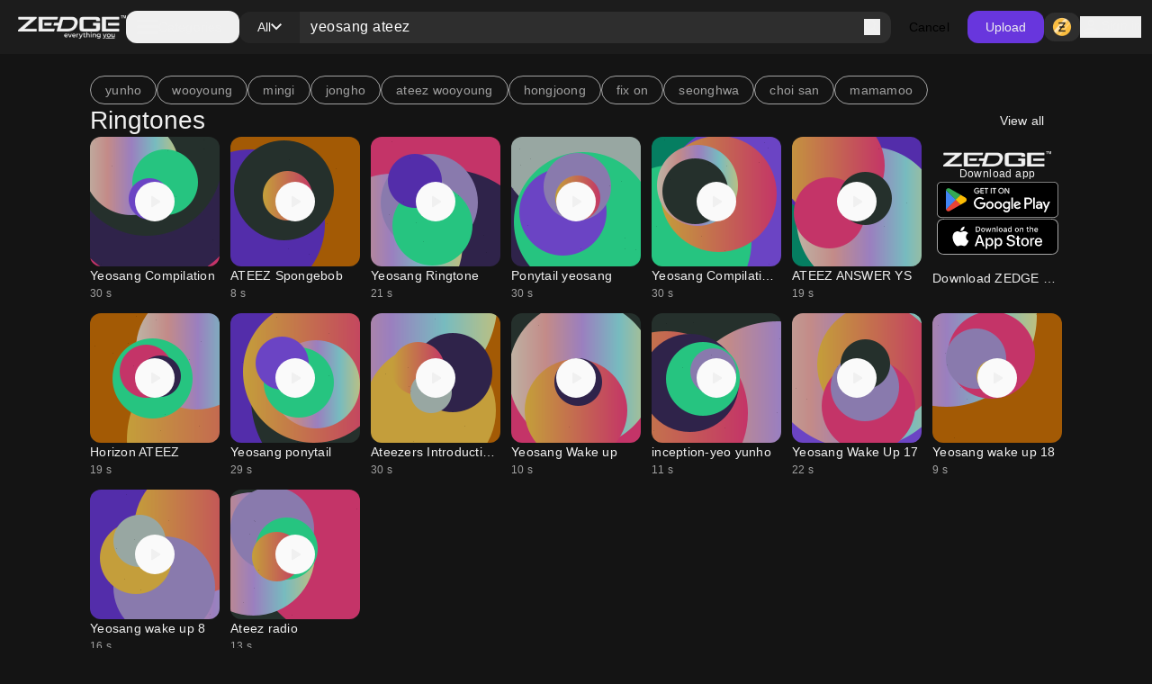

--- FILE ---
content_type: text/html; charset=utf-8
request_url: https://www.zedge.net/find/ringtones/yeosang%20ateez
body_size: 67458
content:
<!DOCTYPE html><html class="dark" lang="en"><head><meta charSet="utf-8"/><meta name="viewport" content="width=device-width, initial-scale=1"/><link rel="stylesheet" href="/_next/static/css/34a6129e0db03263.css" data-precedence="next"/><link rel="stylesheet" href="/_next/static/css/31fe097129cf495d.css" data-precedence="next"/><link rel="stylesheet" href="/_next/static/css/15088678005f1976.css" data-precedence="next"/><link rel="preload" as="script" fetchPriority="low" href="/_next/static/chunks/webpack-96ff553071c8ffa6.js"/><script src="/_next/static/chunks/73002325-0fb38e831bd9ebcc.js" async=""></script><script src="/_next/static/chunks/9085-06985a1e995e1abb.js" async=""></script><script src="/_next/static/chunks/main-app-61db273cf3c9b2e1.js" async=""></script><script src="/_next/static/chunks/617-6b14fe34d275201d.js" async=""></script><script src="/_next/static/chunks/8595-c8738fbeb96e230b.js" async=""></script><script src="/_next/static/chunks/3527-379904ff1d7c9562.js" async=""></script><script src="/_next/static/chunks/7402-09fd279d545bb1b2.js" async=""></script><script src="/_next/static/chunks/3386-437f68f1248c6e4f.js" async=""></script><script src="/_next/static/chunks/1615-eee6c16f2024ab16.js" async=""></script><script src="/_next/static/chunks/6741-6abf203b73c074c9.js" async=""></script><script src="/_next/static/chunks/3362-44af8658c185e809.js" async=""></script><script src="/_next/static/chunks/5432-7afade4ba2638721.js" async=""></script><script src="/_next/static/chunks/5477-0c38a3811ae0bc95.js" async=""></script><script src="/_next/static/chunks/7855-4b102d11ade3aed1.js" async=""></script><script src="/_next/static/chunks/9398-5ca3929eb6bea548.js" async=""></script><script src="/_next/static/chunks/5791-443ad897f1a162f4.js" async=""></script><script src="/_next/static/chunks/app/not-found-a4f34fc6473336dc.js" async=""></script><script src="/_next/static/chunks/2161-9035bbcb52656f58.js" async=""></script><script src="/_next/static/chunks/app/%5Blocale%5D/(browse)/layout-4aa2cd9bbdb3da9b.js" async=""></script><script src="/_next/static/chunks/app/%5Blocale%5D/(browse)/find/layout-e57c152c3e76f231.js" async=""></script><script src="/_next/static/chunks/app/%5Blocale%5D/(browse)/find/not-found-360115c9378eddc5.js" async=""></script><script src="/_next/static/chunks/app/global-error-f155636642a99477.js" async=""></script><script src="/_next/static/chunks/4833-da22e4caed498dc6.js" async=""></script><script src="/_next/static/chunks/app/%5Blocale%5D/layout-2a1c034f4eabe9b2.js" async=""></script><script src="/_next/static/chunks/app/%5Blocale%5D/error-165227d7a09af989.js" async=""></script><script src="/_next/static/chunks/app/%5Blocale%5D/not-found-2621a9d4edd12f8f.js" async=""></script><script src="/_next/static/chunks/app/%5Blocale%5D/template-8c8a78958ffee6e4.js" async=""></script><script src="/_next/static/chunks/7342-4c1a318cc00f4bb1.js" async=""></script><script src="/_next/static/chunks/795-606cb9daf031b6a9.js" async=""></script><script src="/_next/static/chunks/app/%5Blocale%5D/(browse)/find/%5B...keyword%5D/page-6f66389ab0859672.js" async=""></script><link rel="preload" href="https://htlbid.com/v3/zedge.net/htlbid.js" as="script"/><link rel="preload" href="https://s.zobj.net/js/ab_fl.js" as="script"/><link rel="preload" href="https://www.googletagmanager.com/gtag/js?id=UA-37395592-16" as="script"/><link rel="preload" href="https://static.cloudflareinsights.com/beacon.min.js" as="script"/><link rel="preload" href="/_next/static/chunks/9572.9227a53c7b7d7d4b.js" as="script" fetchPriority="low"/><link rel="preload" href="/_next/static/chunks/4669.68575f22bf73ba7f.js" as="script" fetchPriority="low"/><link rel="preload" href="/_next/static/chunks/8958.ea5a9b581d926d51.js" as="script" fetchPriority="low"/><link rel="preload" href="/_next/static/chunks/395.bf0cf3cbb565d4b1.js" as="script" fetchPriority="low"/><link rel="preload" href="/_next/static/chunks/7872.616eaa9a02055104.js" as="script" fetchPriority="low"/><link rel="preload" href="/_next/static/chunks/9931.4f8a6e60dc4df1d4.js" as="script" fetchPriority="low"/><link rel="preload" href="/_next/static/chunks/3577.740a073df8d00816.js" as="script" fetchPriority="low"/><link rel="preload" href="/_next/static/chunks/3357.4f3a5c4b9b628991.js" as="script" fetchPriority="low"/><link rel="preload" href="/_next/static/chunks/9829.c0d5af21876fe542.js" as="script" fetchPriority="low"/><link rel="preload" href="/_next/static/chunks/8017.882967a29785e66a.js" as="script" fetchPriority="low"/><link rel="preload" href="/_next/static/chunks/6558.874db6235f9096fc.js" as="script" fetchPriority="low"/><link rel="preload" href="/_next/static/chunks/5553.6bb503ca54fd592d.js" as="script" fetchPriority="low"/><link rel="preload" href="/_next/static/chunks/4535.e5b51d6e61777eef.js" as="script" fetchPriority="low"/><link rel="preload" href="/_next/static/chunks/8317.b8e19d8e0cfe12e0.js" as="script" fetchPriority="low"/><link rel="preload" href="/_next/static/chunks/9181.d84054eb5dc689ef.js" as="script" fetchPriority="low"/><link rel="preload" href="/_next/static/chunks/3793.f6a0de77263eabb5.js" as="script" fetchPriority="low"/><link rel="preload" href="/_next/static/chunks/5195.425c8ed184a80ec6.js" as="script" fetchPriority="low"/><link rel="preload" href="/_next/static/chunks/7898.22e083b9f88e8cfe.js" as="script" fetchPriority="low"/><link rel="preload" href="/_next/static/chunks/578.b87ad83358f02804.js" as="script" fetchPriority="low"/><link rel="preload" href="/_next/static/chunks/6659.de8a97aec0128e2c.js" as="script" fetchPriority="low"/><link rel="preload" href="/_next/static/chunks/8174.d0b702782aea6116.js" as="script" fetchPriority="low"/><link rel="preload" href="/_next/static/chunks/875.a5eed62cd9426522.js" as="script" fetchPriority="low"/><link rel="preload" href="/_next/static/chunks/5395.eecef46c48ac0669.js" as="script" fetchPriority="low"/><link rel="preload" href="/_next/static/chunks/7018.d70b7422c0b5684c.js" as="script" fetchPriority="low"/><meta property="fb:app_id" content="108531435873273"/><meta name="google-site-verification" content="8wJtzchIjL7euA3GI3__0dJqG81KcBrBtoNcX-bIO_E"/><link rel="icon" href="https://s.zobj.net/zedge/assets/fav/favicon.ico"/><link rel="icon" type="image/png" sizes="32x32" href="https://s.zobj.net/zedge/assets/fav/favicon.png"/><link rel="icon" type="image/svg+xml" href="https://s.zobj.net/zedge/assets/fav/favicon.svg" sizes="any"/><link rel="apple-touch-icon" type="image/svg+xml" href="https://s.zobj.net/zedge/assets/fav/favicon.svg" sizes="any"/><link rel="manifest" href="/manifest.json"/><link rel="preconnect" href="https://s.zobj.net" crossorigin="anonymous"/><link rel="preconnect" href="https://fs-test.zobj.net" crossorigin="anonymous"/><link rel="preconnect" href="https://fsb.zobj.net" crossorigin="anonymous"/><link rel="preconnect" href="https://www.googletagservices.com" crossorigin="anonymous"/><link rel="preconnect" href="https://www.googletagmanager.com" crossorigin="anonymous"/><link rel="preconnect" href="https://tpc.googlesyndication.com" crossorigin="anonymous"/><link rel="preconnect" href="https://securepubads.g.doubleclick.net" crossorigin="anonymous"/><link rel="preconnect" href="https://fundingchoicesmessages.google.com" crossorigin="anonymous"/><title>yeosang ateez Ringtones - Free by ZEDGE™</title><meta name="description" content="yeosang ateez Ringtones on Zedge and personalize your phone to suit you. Start your search now and free your phone - Free by ZEDGE™"/><link rel="canonical" href="https://www.zedge.net/find/ringtones/yeosang%20ateez"/><meta property="og:title" content="yeosang ateez Ringtones - Free by ZEDGE™"/><meta property="og:description" content="yeosang ateez Ringtones on Zedge and personalize your phone to suit you. Start your search now and free your phone - Free by ZEDGE™"/><meta property="og:url" content="https://www.zedge.net/find/ringtones/yeosang%20ateez"/><meta property="og:site_name" content="Zedge"/><meta property="og:locale" content="en_US"/><meta property="og:image" content="https://www.zedge.net/seo/social_share.jpg"/><meta property="og:type" content="website"/><meta name="twitter:card" content="summary"/><meta name="twitter:title" content="yeosang ateez Ringtones - Free by ZEDGE™"/><meta name="twitter:description" content="yeosang ateez Ringtones on Zedge and personalize your phone to suit you. Start your search now and free your phone - Free by ZEDGE™"/><meta name="twitter:image" content="https://www.zedge.net/seo/social_share.jpg"/><meta property="al:ios:app_name" content="ZEDGE™ Wallpapers"/><meta property="al:ios:url" content="zedge://zedge.net"/><meta property="al:ios:app_store_id" content="1086101495"/><meta property="al:android:app_name" content="ZEDGE™ Wallpapers &amp; Ringtones"/><meta property="al:android:url" content="https://www.zedge.net"/><meta property="al:android:package" content="net.zedge.android"/><meta property="al:web:url" content="https://www.zedge.net/find/ringtones/yeosang ateez"/><meta property="al:web:should_fallback" content="false"/><link rel="stylesheet" type="text/css" href="https://htlbid.com/v3/zedge.net/htlbid.css"/><script src="/_next/static/chunks/polyfills-42372ed130431b0a.js" noModule=""></script></head><body id="__next" class="body-md p-0 m-0 h-full text-typography-primary bg-page"><div class="overflow-hidden h-auto p-0 m-0 flex justify-center items-center has-[div_&gt;_iframe]:bg-container-secondary fixed left-0 right-0 bottom-0 z-[200] max-h-[106px]"><div id="ad_sticky_footer" class="max-w-content htlad-zedge_sticky_footer"></div></div><div class="grid grid-flow-row grid-rows-[1fr_auto] min-h-full"><nav class="header_nav__cZCuQ" data-one-row="false"><div class="flex items-center gap-20"><span style="width:24px;height:24px" class="inline-flex flex-shrink-0 items-center justify-center hidden less-than-tablet:block"><svg class="" width="24" height="24" viewBox="0 0 18 12" xmlns="http://www.w3.org/2000/svg"><path d="M0 12V10H18V12H0ZM0 7V5H18V7H0ZM0 2V0H18V2H0Z" class="fill-icon-primary"></path></svg></span><a data-google-interstitial="false" data-size="md" data-appearance="primary" href="/ringtones-and-wallpapers" class="A_link__OxrAl a11y-focus-visible w-[120px] inline-flex flex-col flex-shrink-0"><img class="w-full h-auto" src="/_next/static/media/logo.fed2a94d.png" alt=""/><img data-hidden="mobile" class="w-full h-auto data-[hidden=&quot;always&quot;]:hidden less-than-tablet:data-[hidden=&quot;mobile&quot;]:hidden tablet:data-[hidden=&quot;tablet&quot;]:hidden desktop:data-[hidden=&quot;desktop&quot;]:hidden" src="/_next/static/media/logo-slogan.63f3dc81.png" alt=""/></a></div><div class="less-than-tablet:hidden mr-auto"><button type="button" class="flex flex-row gap-8 items-center label-lg pl-12 pr-20 h-[36px] tablet-and-down:py-0 rounded-12 hover:bg-container-hover hover:active:bg-container-quaternary" id="radix-:R26u6stfb:" aria-haspopup="dialog" aria-expanded="false" data-state="closed" arial-role="combobox"><span style="width:24px;height:24px" class="inline-flex flex-shrink-0 items-center justify-center"><svg class="" width="24" height="24" viewBox="0 0 18 12" xmlns="http://www.w3.org/2000/svg"><path d="M0 12V10H18V12H0ZM0 7V5H18V7H0ZM0 2V0H18V2H0Z" class="fill-icon-primary"></path></svg></span><span class="less-than-tablet:hidden">Categories</span></button></div><!--$--><form class="Search_search__m_khI less-than-tablet:order-last" data-size="medium"><div class="Search_search-container__kFwLQ"><div class="Search_search-category__0XoQm"><button type="button" id="radix-:R1b6u6stfb:" aria-haspopup="dialog" aria-expanded="false" data-state="closed" arial-role="combobox" class="DropdownChip_filter-chip__s3RkN a11y-focus-visible !max-w-[127px]" data-appearance="custom" data-open="false"><span class="overflow-hidden text-ellipsis w-full">All</span><span style="width:12px;height:12px" class="inline-flex flex-shrink-0 items-center justify-center"><svg class="" width="12" height="12" viewBox="0 0 12 8" xmlns="http://www.w3.org/2000/svg"><path d="M6 7.4L0 1.4L1.4 0L6 4.6L10.6 0L12 1.4L6 7.4Z" class=""></path></svg></span></button></div><div class="Search_search-input__B2iJg"><div class="Input_field-container__4OaFY"><div class="Input_input-container__7vEud !rounded-none !bg-transparent a11y-focus-visible" data-size="medium"><input class="Input_input__hSvn7" id="search" type="text" placeholder="Search Zedge" data-appearance="default" name="search" value="yeosang ateez"/></div></div><button type="submit" class="inline-flex" title="Search"><span style="width:18px;height:18px" class="inline-flex flex-shrink-0 items-center justify-center"><svg class="" width="18" height="18" viewBox="0 0 18 18" xmlns="http://www.w3.org/2000/svg"><path d="M16.6 18L10.3 11.7C9.8 12.1 9.225 12.4167 8.575 12.65C7.925 12.8833 7.23333 13 6.5 13C4.68333 13 3.14583 12.3708 1.8875 11.1125C0.629167 9.85417 0 8.31667 0 6.5C0 4.68333 0.629167 3.14583 1.8875 1.8875C3.14583 0.629167 4.68333 0 6.5 0C8.31667 0 9.85417 0.629167 11.1125 1.8875C12.3708 3.14583 13 4.68333 13 6.5C13 7.23333 12.8833 7.925 12.65 8.575C12.4167 9.225 12.1 9.8 11.7 10.3L18 16.6L16.6 18ZM6.5 11C7.75 11 8.8125 10.5625 9.6875 9.6875C10.5625 8.8125 11 7.75 11 6.5C11 5.25 10.5625 4.1875 9.6875 3.3125C8.8125 2.4375 7.75 2 6.5 2C5.25 2 4.1875 2.4375 3.3125 3.3125C2.4375 4.1875 2 5.25 2 6.5C2 7.75 2.4375 8.8125 3.3125 9.6875C4.1875 10.5625 5.25 11 6.5 11Z" class="fill-icon-primary"></path></svg></span></button></div></div><button type="button" class="Button_button__UqezC a11y-focus-visible !text-black dark:!text-white less-than-tablet:!hidden" data-appearance="custom" data-size="medium" data-grow="false" data-icon="false" data-child="true" data-test-id="">Cancel</button></form><!--/$--><button type="button" class="Button_button__UqezC a11y-focus-visible tablet-and-down:!hidden" data-appearance="primary" data-size="medium" data-grow="false" data-icon="false" data-child="true" data-test-id="">Upload</button><div class="flex items-center gap-8 flex-shrink-0"><button type="button" class="Button_button__UqezC a11y-focus-visible !h-[32px] !py-0" data-appearance="secondary" data-size="medium" data-grow="false" data-icon="true" data-child="false" data-test-id="button-zCoin"><span style="width:24px;height:24px" class="inline-flex flex-shrink-0 items-center justify-center"><span class="inline-block bg-center" style="width:24px;height:24px;background-image:url(/_next/static/media/z.68713260.png);background-size:24px"></span></span></button><button type="button" class="flex gap-8 flex-shrink-0"><span style="width:24px;height:24px" class="inline-flex flex-shrink-0 items-center justify-center"><svg class="" width="24" height="24" viewBox="0 0 24 24" xmlns="http://www.w3.org/2000/svg"><path d="M12 12C10.9 12 9.95833 11.6083 9.175 10.825C8.39167 10.0417 8 9.1 8 8C8 6.9 8.39167 5.95833 9.175 5.175C9.95833 4.39167 10.9 4 12 4C13.1 4 14.0417 4.39167 14.825 5.175C15.6083 5.95833 16 6.9 16 8C16 9.1 15.6083 10.0417 14.825 10.825C14.0417 11.6083 13.1 12 12 12ZM4 20V17.2C4 16.6333 4.14583 16.1125 4.4375 15.6375C4.72917 15.1625 5.11667 14.8 5.6 14.55C6.63333 14.0333 7.68333 13.6458 8.75 13.3875C9.81667 13.1292 10.9 13 12 13C13.1 13 14.1833 13.1292 15.25 13.3875C16.3167 13.6458 17.3667 14.0333 18.4 14.55C18.8833 14.8 19.2708 15.1625 19.5625 15.6375C19.8542 16.1125 20 16.6333 20 17.2V20H4ZM6 18H18V17.2C18 17.0167 17.9542 16.85 17.8625 16.7C17.7708 16.55 17.65 16.4333 17.5 16.35C16.6 15.9 15.6917 15.5625 14.775 15.3375C13.8583 15.1125 12.9333 15 12 15C11.0667 15 10.1417 15.1125 9.225 15.3375C8.30833 15.5625 7.4 15.9 6.5 16.35C6.35 16.4333 6.22917 16.55 6.1375 16.7C6.04583 16.85 6 17.0167 6 17.2V18ZM12 10C12.55 10 13.0208 9.80417 13.4125 9.4125C13.8042 9.02083 14 8.55 14 8C14 7.45 13.8042 6.97917 13.4125 6.5875C13.0208 6.19583 12.55 6 12 6C11.45 6 10.9792 6.19583 10.5875 6.5875C10.1958 6.97917 10 7.45 10 8C10 8.55 10.1958 9.02083 10.5875 9.4125C10.9792 9.80417 11.45 10 12 10Z" class="fill-icon-primary"></path></svg></span><span data-size="md" data-appearance="primary" class="Text_text__8XpvH flex flex-shrink-0 mobile:hidden label-lg">Sign in</span></button></div></nav><main class="w-full h-full min-h-[90vh] pb-48 tablet-and-up:pt-[60px]"><div class="flex flex-col gap-24 tablet-and-up:gap-48 mx-auto max-w-content h-full p-16 tablet-and-up:p-24 relative"><div class="flex flex-col gap-48"><div class="flex flex-col gap-24 tablet-and-up:gap-48 flex flex-col items-center !gap-12 max-tablet-and-up:!gap-24"><div data-direction="column" class="CardsContainer_cards-container-header___g8gY"><div class="flex flex-col gap-24 tablet-and-up:gap-48 col-span-full gap-0"><div class="flex w-full gap-8 flex-row gap whitespace-nowrap overflow-auto tablet-and-down:no-scrollbar"><a href="/find/yunho"><button class="Chip_chip__4E4jb undefined" data-size="medium" data-appearance="secondary">yunho</button></a><a href="/find/wooyoung"><button class="Chip_chip__4E4jb undefined" data-size="medium" data-appearance="secondary">wooyoung</button></a><a href="/find/mingi"><button class="Chip_chip__4E4jb undefined" data-size="medium" data-appearance="secondary">mingi</button></a><a href="/find/jongho"><button class="Chip_chip__4E4jb undefined" data-size="medium" data-appearance="secondary">jongho</button></a><a href="/find/ateez wooyoung"><button class="Chip_chip__4E4jb undefined" data-size="medium" data-appearance="secondary">ateez wooyoung</button></a><a href="/find/hongjoong"><button class="Chip_chip__4E4jb undefined" data-size="medium" data-appearance="secondary">hongjoong</button></a><a href="/find/fix on"><button class="Chip_chip__4E4jb undefined" data-size="medium" data-appearance="secondary">fix on</button></a><a href="/find/seonghwa"><button class="Chip_chip__4E4jb undefined" data-size="medium" data-appearance="secondary">seonghwa</button></a><a href="/find/choi san"><button class="Chip_chip__4E4jb undefined" data-size="medium" data-appearance="secondary">choi san</button></a><a href="/find/mamamoo"><button class="Chip_chip__4E4jb undefined" data-size="medium" data-appearance="secondary">mamamoo</button></a></div><a class="A_link__OxrAl a11y-focus-visible" data-appearance="primary" data-google-interstitial="false" href="/ringtones?keyword=yeosang ateez"><h3 data-size="2xl" data-appearance="primary" class="H_heading__FfJtN flex"><span class="flex flex-grow">Ringtones</span><span class="tablet-and-up:dark:bg-dark-surface-dim tablet-and-up:px-20 cursor-pointer hover:!bg-opacity-80 rounded-12 py-8 label-lg"><span class="less-than-tablet:hidden">View all</span><span style="width:16px;height:16px" class="inline-flex flex-shrink-0 items-center justify-center tablet-and-up:hidden"><svg class="" width="16" height="16" viewBox="0 0 16 16" fill="none" xmlns="http://www.w3.org/2000/svg"><path class="fill-icon-primary" d="M12.175 9H0V7H12.175L6.575 1.4L8 0L16 8L8 16L6.575 14.6L12.175 9Z"></path></svg></span></span></h3></a></div></div><div data-direction="column" class="CardsContainer_cards-container-items__Zy9e_ data-[direction=&quot;mobile-row&quot;]:tablet-and-down:no-scrollbar"><a class="A_link__OxrAl a11y-focus-visible flex flex-col flex-shrink-0 gap-8 text-light-primary-black dark:text-dark-primary-white a11y-focus-visible" data-appearance="primary" title="Yeosang Compilation" data-google-interstitial="true" href="/ringtones/0d8ffc52-2058-4a29-899b-7c94fd74f5d6"><div class="Card_card__DE_00 aspect-audio"><div class="AudioCard_card-audio__wHJ2P"><div class="AudioCard_card-audio-image__c1Hlm" style="background-image:url(https://is.zobj.net/image-server/v1/images/audio-flower?r=Dfm-JcW3rQHujcnc8WZa0i0wW6-rr8HM-JEL9oCmb20xreIKq0Sm1aZXW3MWCHf9NG7-zwcVpY86Nc30Rd9CdTle3GiQ22lFzdTn9GjiDw-qCva71j9cZIZ9oUsPcjMQZ3Wh6KdONY1J9PIP);opacity:0.75"></div><div class="AudioCard_card-audio-progress__N2vOQ bg-light-white/40 dark:bg-dark-black/40" data-playing="false" style="width:0%"></div><button type="button" class="AudioCard_card-audio-button__36DS1 bg-light-surface-white
    dark:bg-dark-surface-dim" title="Play audio" data-size="large"><span style="width:24px;height:24px" class="inline-flex flex-shrink-0 items-center justify-center"><svg class="" width="24" height="24" viewBox="0 0 16 16" xmlns="http://www.w3.org/2000/svg"><path d="M5.33333 11.45V4.54997C5.33333 4.36108 5.39999 4.20275 5.53333 4.07497C5.66666 3.94719 5.82222 3.8833 5.99999 3.8833C6.05555 3.8833 6.11388 3.89163 6.17499 3.9083C6.23611 3.92497 6.29444 3.94997 6.34999 3.9833L11.7833 7.4333C11.8833 7.49997 11.9583 7.5833 12.0083 7.6833C12.0583 7.7833 12.0833 7.88886 12.0833 7.99997C12.0833 8.11108 12.0583 8.21663 12.0083 8.31663C11.9583 8.41663 11.8833 8.49997 11.7833 8.56663L6.34999 12.0166C6.29444 12.05 6.23611 12.075 6.17499 12.0916C6.11388 12.1083 6.05555 12.1166 5.99999 12.1166C5.82222 12.1166 5.66666 12.0527 5.53333 11.925C5.39999 11.7972 5.33333 11.6389 5.33333 11.45Z" class="fill-icon-primary"></path></svg></span></button></div></div><div><p data-size="md" data-appearance="primary" class="Text_text__8XpvH overflow-ellipsis whitespace-nowrap overflow-hidden">Yeosang Compilation</p><p data-size="sm" data-appearance="secondary" class="Text_text__8XpvH">30<!-- --> s</p></div></a><a class="A_link__OxrAl a11y-focus-visible flex flex-col flex-shrink-0 gap-8 text-light-primary-black dark:text-dark-primary-white a11y-focus-visible" data-appearance="primary" title="ATEEZ Spongebob" data-google-interstitial="true" href="/ringtones/0030320b-16f1-4937-940a-33e4795d48d5"><div class="Card_card__DE_00 aspect-audio"><div class="AudioCard_card-audio__wHJ2P"><div class="AudioCard_card-audio-image__c1Hlm" style="background-image:url(https://is.zobj.net/image-server/v1/images/audio-flower?r=pd0bO6pBX50-A6Jv5tOI0gQEQgEurEsrT1dFDg3KhYVeIHXaOtNOyzNzkJYEIkOGB6U97NjIMXH7kFmftsrhA5epwA-GzLFofhBEVTIiS24UpSj49FWJUqsbBrhmYfblnPPDEwQMPHpWtQz2);opacity:0.75"></div><div class="AudioCard_card-audio-progress__N2vOQ bg-light-white/40 dark:bg-dark-black/40" data-playing="false" style="width:0%"></div><button type="button" class="AudioCard_card-audio-button__36DS1 bg-light-surface-white
    dark:bg-dark-surface-dim" title="Play audio" data-size="large"><span style="width:24px;height:24px" class="inline-flex flex-shrink-0 items-center justify-center"><svg class="" width="24" height="24" viewBox="0 0 16 16" xmlns="http://www.w3.org/2000/svg"><path d="M5.33333 11.45V4.54997C5.33333 4.36108 5.39999 4.20275 5.53333 4.07497C5.66666 3.94719 5.82222 3.8833 5.99999 3.8833C6.05555 3.8833 6.11388 3.89163 6.17499 3.9083C6.23611 3.92497 6.29444 3.94997 6.34999 3.9833L11.7833 7.4333C11.8833 7.49997 11.9583 7.5833 12.0083 7.6833C12.0583 7.7833 12.0833 7.88886 12.0833 7.99997C12.0833 8.11108 12.0583 8.21663 12.0083 8.31663C11.9583 8.41663 11.8833 8.49997 11.7833 8.56663L6.34999 12.0166C6.29444 12.05 6.23611 12.075 6.17499 12.0916C6.11388 12.1083 6.05555 12.1166 5.99999 12.1166C5.82222 12.1166 5.66666 12.0527 5.53333 11.925C5.39999 11.7972 5.33333 11.6389 5.33333 11.45Z" class="fill-icon-primary"></path></svg></span></button></div></div><div><p data-size="md" data-appearance="primary" class="Text_text__8XpvH overflow-ellipsis whitespace-nowrap overflow-hidden">ATEEZ Spongebob</p><p data-size="sm" data-appearance="secondary" class="Text_text__8XpvH">8<!-- --> s</p></div></a><a class="A_link__OxrAl a11y-focus-visible flex flex-col flex-shrink-0 gap-8 text-light-primary-black dark:text-dark-primary-white a11y-focus-visible" data-appearance="primary" title="Yeosang Ringtone" data-google-interstitial="true" href="/ringtones/286e1989-8a4e-4d80-853a-9b569ee2ca86"><div class="Card_card__DE_00 aspect-audio"><div class="AudioCard_card-audio__wHJ2P"><div class="AudioCard_card-audio-image__c1Hlm" style="background-image:url(https://is.zobj.net/image-server/v1/images/audio-flower?r=sq5tA9pK2fTpgd7l9f2XxK6CDkZuENfRwyB4jdLryXmqaEw9TfG4kovrBbhuNcznXGvbxqc_wFZajLzhuSJC00tAuEoi8nhb-fOFv-HNwOJ3XBoyKDnyK7h89nvzDQJZk3YLBaoxHBEJkD3j);opacity:0.75"></div><div class="AudioCard_card-audio-progress__N2vOQ bg-light-white/40 dark:bg-dark-black/40" data-playing="false" style="width:0%"></div><button type="button" class="AudioCard_card-audio-button__36DS1 bg-light-surface-white
    dark:bg-dark-surface-dim" title="Play audio" data-size="large"><span style="width:24px;height:24px" class="inline-flex flex-shrink-0 items-center justify-center"><svg class="" width="24" height="24" viewBox="0 0 16 16" xmlns="http://www.w3.org/2000/svg"><path d="M5.33333 11.45V4.54997C5.33333 4.36108 5.39999 4.20275 5.53333 4.07497C5.66666 3.94719 5.82222 3.8833 5.99999 3.8833C6.05555 3.8833 6.11388 3.89163 6.17499 3.9083C6.23611 3.92497 6.29444 3.94997 6.34999 3.9833L11.7833 7.4333C11.8833 7.49997 11.9583 7.5833 12.0083 7.6833C12.0583 7.7833 12.0833 7.88886 12.0833 7.99997C12.0833 8.11108 12.0583 8.21663 12.0083 8.31663C11.9583 8.41663 11.8833 8.49997 11.7833 8.56663L6.34999 12.0166C6.29444 12.05 6.23611 12.075 6.17499 12.0916C6.11388 12.1083 6.05555 12.1166 5.99999 12.1166C5.82222 12.1166 5.66666 12.0527 5.53333 11.925C5.39999 11.7972 5.33333 11.6389 5.33333 11.45Z" class="fill-icon-primary"></path></svg></span></button></div></div><div><p data-size="md" data-appearance="primary" class="Text_text__8XpvH overflow-ellipsis whitespace-nowrap overflow-hidden">Yeosang Ringtone</p><p data-size="sm" data-appearance="secondary" class="Text_text__8XpvH">21<!-- --> s</p></div></a><a class="A_link__OxrAl a11y-focus-visible flex flex-col flex-shrink-0 gap-8 text-light-primary-black dark:text-dark-primary-white a11y-focus-visible" data-appearance="primary" title="Ponytail yeosang " data-google-interstitial="true" href="/ringtones/a83d2659-5fd4-49b7-876e-09f3eb5bff61"><div class="Card_card__DE_00 aspect-audio"><div class="AudioCard_card-audio__wHJ2P"><div class="AudioCard_card-audio-image__c1Hlm" style="background-image:url(https://is.zobj.net/image-server/v1/images/audio-flower?r=AvXCy1m_ePw9zM076Lb4kFU9Y2edkeAorxNygUDV1mu1Ayb_yjY8iNud70fEwl-AsxPF_12VTkNkq0j_50G1Er7T9L8_4gQ9hhUkS17fmSJUmcN9nDc4q--49vDPHdF2et9pUQNHtIKAWGCi);opacity:0.75"></div><div class="AudioCard_card-audio-progress__N2vOQ bg-light-white/40 dark:bg-dark-black/40" data-playing="false" style="width:0%"></div><button type="button" class="AudioCard_card-audio-button__36DS1 bg-light-surface-white
    dark:bg-dark-surface-dim" title="Play audio" data-size="large"><span style="width:24px;height:24px" class="inline-flex flex-shrink-0 items-center justify-center"><svg class="" width="24" height="24" viewBox="0 0 16 16" xmlns="http://www.w3.org/2000/svg"><path d="M5.33333 11.45V4.54997C5.33333 4.36108 5.39999 4.20275 5.53333 4.07497C5.66666 3.94719 5.82222 3.8833 5.99999 3.8833C6.05555 3.8833 6.11388 3.89163 6.17499 3.9083C6.23611 3.92497 6.29444 3.94997 6.34999 3.9833L11.7833 7.4333C11.8833 7.49997 11.9583 7.5833 12.0083 7.6833C12.0583 7.7833 12.0833 7.88886 12.0833 7.99997C12.0833 8.11108 12.0583 8.21663 12.0083 8.31663C11.9583 8.41663 11.8833 8.49997 11.7833 8.56663L6.34999 12.0166C6.29444 12.05 6.23611 12.075 6.17499 12.0916C6.11388 12.1083 6.05555 12.1166 5.99999 12.1166C5.82222 12.1166 5.66666 12.0527 5.53333 11.925C5.39999 11.7972 5.33333 11.6389 5.33333 11.45Z" class="fill-icon-primary"></path></svg></span></button></div></div><div><p data-size="md" data-appearance="primary" class="Text_text__8XpvH overflow-ellipsis whitespace-nowrap overflow-hidden">Ponytail yeosang </p><p data-size="sm" data-appearance="secondary" class="Text_text__8XpvH">30<!-- --> s</p></div></a><a class="A_link__OxrAl a11y-focus-visible flex flex-col flex-shrink-0 gap-8 text-light-primary-black dark:text-dark-primary-white a11y-focus-visible" data-appearance="primary" title="Yeosang Compilation 2" data-google-interstitial="true" href="/ringtones/0585e44f-bb36-4eee-9e2a-d61fc5ca73fb"><div class="Card_card__DE_00 aspect-audio"><div class="AudioCard_card-audio__wHJ2P"><div class="AudioCard_card-audio-image__c1Hlm" style="background-image:url(https://is.zobj.net/image-server/v1/images/audio-flower?r=os77X7NiUSMTsYVqQO6nvvWyYF8_fDwkDSRzRoa1Cxhl6GhD-U3rRyM8RqhNWkTdtwyk0DJRAGgaoSFkOTo1b5wKBELVmjKqTg56MwQAq25l0tY9tAVZrebinFPlJ1TDtLPfrWN3DaK5bkB-);opacity:0.75"></div><div class="AudioCard_card-audio-progress__N2vOQ bg-light-white/40 dark:bg-dark-black/40" data-playing="false" style="width:0%"></div><button type="button" class="AudioCard_card-audio-button__36DS1 bg-light-surface-white
    dark:bg-dark-surface-dim" title="Play audio" data-size="large"><span style="width:24px;height:24px" class="inline-flex flex-shrink-0 items-center justify-center"><svg class="" width="24" height="24" viewBox="0 0 16 16" xmlns="http://www.w3.org/2000/svg"><path d="M5.33333 11.45V4.54997C5.33333 4.36108 5.39999 4.20275 5.53333 4.07497C5.66666 3.94719 5.82222 3.8833 5.99999 3.8833C6.05555 3.8833 6.11388 3.89163 6.17499 3.9083C6.23611 3.92497 6.29444 3.94997 6.34999 3.9833L11.7833 7.4333C11.8833 7.49997 11.9583 7.5833 12.0083 7.6833C12.0583 7.7833 12.0833 7.88886 12.0833 7.99997C12.0833 8.11108 12.0583 8.21663 12.0083 8.31663C11.9583 8.41663 11.8833 8.49997 11.7833 8.56663L6.34999 12.0166C6.29444 12.05 6.23611 12.075 6.17499 12.0916C6.11388 12.1083 6.05555 12.1166 5.99999 12.1166C5.82222 12.1166 5.66666 12.0527 5.53333 11.925C5.39999 11.7972 5.33333 11.6389 5.33333 11.45Z" class="fill-icon-primary"></path></svg></span></button></div></div><div><p data-size="md" data-appearance="primary" class="Text_text__8XpvH overflow-ellipsis whitespace-nowrap overflow-hidden">Yeosang Compilation 2</p><p data-size="sm" data-appearance="secondary" class="Text_text__8XpvH">30<!-- --> s</p></div></a><a class="A_link__OxrAl a11y-focus-visible flex flex-col flex-shrink-0 gap-8 text-light-primary-black dark:text-dark-primary-white a11y-focus-visible" data-appearance="primary" title="ATEEZ ANSWER YS" data-google-interstitial="true" href="/ringtones/59efa502-d82a-4757-a99a-b77618e97845"><div class="Card_card__DE_00 aspect-audio"><div class="AudioCard_card-audio__wHJ2P"><div class="AudioCard_card-audio-image__c1Hlm" style="background-image:url(https://is.zobj.net/image-server/v1/images/audio-flower?r=QQgUvKUF2Z3XTDiyxLNAi0BXfELPLGbQ0QPTh6Ly0DjHOkKtOoYGhwzlRmyzHIqn5ginnoNayRkz55taNzBW51OKKYbljyOHs2gzO0NLAzTNAyr1KFaqDH0y9FPDRCvQRwXxij-eFCo7E7m9);opacity:0.75"></div><div class="AudioCard_card-audio-progress__N2vOQ bg-light-white/40 dark:bg-dark-black/40" data-playing="false" style="width:0%"></div><button type="button" class="AudioCard_card-audio-button__36DS1 bg-light-surface-white
    dark:bg-dark-surface-dim" title="Play audio" data-size="large"><span style="width:24px;height:24px" class="inline-flex flex-shrink-0 items-center justify-center"><svg class="" width="24" height="24" viewBox="0 0 16 16" xmlns="http://www.w3.org/2000/svg"><path d="M5.33333 11.45V4.54997C5.33333 4.36108 5.39999 4.20275 5.53333 4.07497C5.66666 3.94719 5.82222 3.8833 5.99999 3.8833C6.05555 3.8833 6.11388 3.89163 6.17499 3.9083C6.23611 3.92497 6.29444 3.94997 6.34999 3.9833L11.7833 7.4333C11.8833 7.49997 11.9583 7.5833 12.0083 7.6833C12.0583 7.7833 12.0833 7.88886 12.0833 7.99997C12.0833 8.11108 12.0583 8.21663 12.0083 8.31663C11.9583 8.41663 11.8833 8.49997 11.7833 8.56663L6.34999 12.0166C6.29444 12.05 6.23611 12.075 6.17499 12.0916C6.11388 12.1083 6.05555 12.1166 5.99999 12.1166C5.82222 12.1166 5.66666 12.0527 5.53333 11.925C5.39999 11.7972 5.33333 11.6389 5.33333 11.45Z" class="fill-icon-primary"></path></svg></span></button></div></div><div><p data-size="md" data-appearance="primary" class="Text_text__8XpvH overflow-ellipsis whitespace-nowrap overflow-hidden">ATEEZ ANSWER YS</p><p data-size="sm" data-appearance="secondary" class="Text_text__8XpvH">19<!-- --> s</p></div></a><div class="@container col-span-3 tablet-and-up:col-span-1 flex flex-col gap-8 rounded-12"><div class="
            @[144px]:bg-[url(/images/apps-ad/ringtones-bg.png)]
            @[144px]:bg-contain
            @[145px]:bg-[url(/images/apps-ad/wide-bg.png)]
            @[145px]:bg-cover
          col-span-3 tablet-and-up:col-span-1 flex flex-col gap-8 rounded-12 bg-no-repeat"><div class="min-h-[104px] min-w-[104px] tablet-and-up:max-h-[160px] tablet-and-up:max-w-[160px] tablet-and-up:aspect-square flex flex-col gap-4 items-center justify-center rounded-12 py-16 px-4"><img class="w-[120px] h-auto" src="/_next/static/media/logo.fed2a94d.png" alt=""/><span class="body-sm text-primary-white text-center">Download app</span><a data-event="CONTINUE_TO_ZEDGE" data-event-meta="{&quot;layout&quot;:&quot;search&quot;}" class="A_link__OxrAl a11y-focus-visible flex items-center justify-center" data-appearance="primary" data-google-interstitial="false" href="https://zedge.sng.link/Dt560/ucofy?utm_source=zedge_net&amp;utm_campaign=feed_download_app_via&amp;utm_medium=web&amp;utm_content=search"><svg width="135" height="41" viewBox="0 0 135 41" fill="none" xmlns="http://www.w3.org/2000/svg"><path d="M130 0.964951H5C2.23858 0.964951 0 3.20353 0 5.96495V35.9649C0 38.7264 2.23858 40.9649 5 40.9649H130C132.761 40.9649 135 38.7264 135 35.9649V5.96495C135 3.20353 132.761 0.964951 130 0.964951Z" fill="black"></path><path d="M130 1.76495C132.32 1.76495 134.2 3.64495 134.2 5.96495V35.9649C134.2 38.2849 132.32 40.1649 130 40.1649H5C2.68 40.1649 0.800001 38.2849 0.800001 35.9649V5.96495C0.800001 3.64495 2.68 1.76495 5 1.76495H130ZM130 0.964951H5C2.25 0.964951 0 3.21495 0 5.96495V35.9649C0 38.7149 2.25 40.9649 5 40.9649H130C132.75 40.9649 135 38.7149 135 35.9649V5.96495C135 3.21495 132.75 0.964951 130 0.964951Z" fill="#A6A6A6"></path><path d="M47.4194 11.205C47.4194 12.045 47.1694 12.715 46.6694 13.205C46.1094 13.795 45.3794 14.095 44.4694 14.095C43.5594 14.095 42.8594 13.795 42.2594 13.195C41.6594 12.595 41.3594 11.845 41.3594 10.965C41.3594 10.085 41.6594 9.33495 42.2594 8.73495C42.8594 8.13495 43.5994 7.82495 44.4694 7.82495C44.9094 7.82495 45.3294 7.90495 45.7194 8.05495C46.1094 8.21495 46.4294 8.43495 46.6794 8.71495L46.1294 9.26495C45.9494 9.04495 45.7094 8.86495 45.4094 8.74495C45.1194 8.61495 44.7994 8.55495 44.4694 8.55495C43.8194 8.55495 43.2594 8.78495 42.8094 9.23495C42.3594 9.69495 42.1394 10.265 42.1394 10.955C42.1394 11.645 42.3594 12.215 42.8094 12.675C43.2594 13.125 43.8094 13.355 44.4694 13.355C45.0694 13.355 45.5594 13.185 45.9594 12.855C46.3594 12.525 46.5894 12.055 46.6494 11.475H44.4694V10.755H47.3794C47.4094 10.915 47.4194 11.065 47.4194 11.205Z" fill="white" stroke="white" stroke-width="0.2" stroke-miterlimit="10"></path><path d="M52.0293 7.96495V8.70495H49.2993V10.605H51.7593V11.325H49.2993V13.225H52.0293V13.965H48.5293V7.96495H52.0293Z" fill="white" stroke="white" stroke-width="0.2" stroke-miterlimit="10"></path><path d="M55.2801 8.70495V13.965H54.5101V8.70495H52.8301V7.96495H56.9501V8.70495H55.2701H55.2801Z" fill="white" stroke="white" stroke-width="0.2" stroke-miterlimit="10"></path><path d="M60.7095 13.965H59.9395V7.96495H60.7095V13.965Z" fill="white" stroke="white" stroke-width="0.2" stroke-miterlimit="10"></path><path d="M64.1297 8.70495V13.965H63.3597V8.70495H61.6797V7.96495H65.7997V8.70495H64.1197H64.1297Z" fill="white" stroke="white" stroke-width="0.2" stroke-miterlimit="10"></path><path d="M74.4886 10.965C74.4886 11.855 74.1886 12.595 73.5986 13.195C72.9986 13.795 72.2686 14.095 71.3986 14.095C70.5286 14.095 69.7986 13.795 69.1986 13.195C68.6086 12.595 68.3086 11.855 68.3086 10.965C68.3086 10.075 68.6086 9.33495 69.1986 8.73495C69.7886 8.13495 70.5186 7.82495 71.3986 7.82495C72.2786 7.82495 72.9986 8.12495 73.5986 8.73495C74.1886 9.33495 74.4886 10.075 74.4886 10.955V10.965ZM69.1086 10.965C69.1086 11.655 69.3286 12.235 69.7586 12.685C70.1986 13.135 70.7486 13.365 71.3986 13.365C72.0486 13.365 72.5986 13.135 73.0286 12.685C73.4686 12.235 73.6886 11.665 73.6886 10.965C73.6886 10.265 73.4686 9.69495 73.0286 9.24495C72.5886 8.79495 72.0486 8.56495 71.3986 8.56495C70.7486 8.56495 70.1986 8.79495 69.7586 9.24495C69.3186 9.69495 69.1086 10.275 69.1086 10.965Z" fill="white" stroke="white" stroke-width="0.2" stroke-miterlimit="10"></path><path d="M76.3403 13.965H75.5703V7.96495H76.5103L79.4303 12.635H79.4603L79.4303 11.475V7.96495H80.2003V13.965H79.4003L76.3503 9.07495H76.3203L76.3503 10.235V13.975L76.3403 13.965Z" fill="white" stroke="white" stroke-width="0.2" stroke-miterlimit="10"></path><path d="M68.1408 22.715C65.7908 22.715 63.8708 24.505 63.8708 26.965C63.8708 29.4249 65.7908 31.2149 68.1408 31.2149C70.4908 31.2149 72.4108 29.4149 72.4108 26.965C72.4108 24.515 70.4908 22.715 68.1408 22.715ZM68.1408 29.5449C66.8508 29.5449 65.7408 28.485 65.7408 26.965C65.7408 25.445 66.8508 24.385 68.1408 24.385C69.4308 24.385 70.5408 25.435 70.5408 26.965C70.5408 28.4949 69.4308 29.5449 68.1408 29.5449ZM58.8308 22.715C56.4808 22.715 54.5608 24.505 54.5608 26.965C54.5608 29.4249 56.4808 31.2149 58.8308 31.2149C61.1808 31.2149 63.1008 29.4149 63.1008 26.965C63.1008 24.515 61.1808 22.715 58.8308 22.715ZM58.8308 29.5449C57.5408 29.5449 56.4308 28.485 56.4308 26.965C56.4308 25.445 57.5408 24.385 58.8308 24.385C60.1208 24.385 61.2308 25.435 61.2308 26.965C61.2308 28.4949 60.1208 29.5449 58.8308 29.5449ZM47.7508 24.0149V25.815H52.0708C51.9408 26.825 51.6008 27.575 51.0908 28.085C50.4608 28.715 49.4808 29.405 47.7608 29.405C45.1008 29.405 43.0208 27.2649 43.0208 24.6049C43.0208 21.9449 45.1008 19.805 47.7608 19.805C49.1908 19.805 50.2408 20.3649 51.0108 21.0949L52.2808 19.825C51.2008 18.795 49.7708 18.005 47.7508 18.005C44.1108 18.005 41.0508 20.9649 41.0508 24.6149C41.0508 28.2649 44.1108 31.225 47.7508 31.225C49.7208 31.225 51.2008 30.5849 52.3608 29.3749C53.5508 28.1849 53.9208 26.505 53.9208 25.155C53.9208 24.735 53.8908 24.3449 53.8208 24.0249H47.7508V24.0149ZM93.0608 25.415C92.7108 24.465 91.6308 22.705 89.4208 22.705C87.2108 22.705 85.4108 24.425 85.4108 26.9549C85.4108 29.3349 87.2108 31.2049 89.6308 31.2049C91.5808 31.2049 92.7108 30.015 93.1708 29.325L91.7208 28.3549C91.2408 29.0649 90.5808 29.5349 89.6308 29.5349C88.6808 29.5349 88.0008 29.105 87.5708 28.245L93.2608 25.895L93.0708 25.415H93.0608ZM87.2608 26.835C87.2108 25.195 88.5308 24.3549 89.4808 24.3549C90.2208 24.3549 90.8508 24.725 91.0608 25.255L87.2608 26.835ZM82.6408 30.9549H84.5108V18.455H82.6408V30.9549ZM79.5808 23.655H79.5208C79.1008 23.155 78.3008 22.705 77.2808 22.705C75.1508 22.705 73.2008 24.575 73.2008 26.975C73.2008 29.3749 75.1508 31.2149 77.2808 31.2149C78.2908 31.2149 79.1008 30.765 79.5208 30.245H79.5808V30.8549C79.5808 32.4849 78.7108 33.3549 77.3108 33.3549C76.1708 33.3549 75.4608 32.5349 75.1708 31.8449L73.5408 32.5249C74.0108 33.6549 75.2508 35.0349 77.3108 35.0349C79.5008 35.0349 81.3508 33.7449 81.3508 30.6049V22.965H79.5808V23.655ZM77.4408 29.5349C76.1508 29.5349 75.0708 28.4549 75.0708 26.975C75.0708 25.495 76.1508 24.385 77.4408 24.385C78.7308 24.385 79.7108 25.485 79.7108 26.975C79.7108 28.4649 78.7108 29.5349 77.4408 29.5349ZM101.821 18.455H97.3508V30.9549H99.2208V26.215H101.831C103.901 26.215 105.931 24.715 105.931 22.335C105.931 19.955 103.901 18.455 101.831 18.455H101.821ZM101.871 24.485H99.2208V20.1949H101.871C103.271 20.1949 104.061 21.355 104.061 22.335C104.061 23.315 103.271 24.475 101.871 24.475V24.485ZM113.401 22.6849C112.051 22.6849 110.651 23.2849 110.071 24.5949L111.731 25.2849C112.081 24.5949 112.741 24.3649 113.431 24.3649C114.391 24.3649 115.381 24.945 115.391 25.975V26.1049C115.051 25.9149 114.331 25.6249 113.441 25.6249C111.651 25.6249 109.841 26.6049 109.841 28.4349C109.841 30.1049 111.301 31.1849 112.941 31.1849C114.191 31.1849 114.891 30.6249 115.321 29.9649H115.381V30.9249H117.181V26.135C117.181 23.915 115.521 22.6749 113.381 22.6749L113.401 22.6849ZM113.171 29.5349C112.561 29.5349 111.711 29.225 111.711 28.475C111.711 27.515 112.771 27.145 113.691 27.145C114.511 27.145 114.901 27.325 115.391 27.565C115.251 28.725 114.251 29.5449 113.171 29.5449V29.5349ZM123.751 22.955L121.611 28.3749H121.551L119.331 22.955H117.321L120.651 30.5349L118.751 34.7449H120.701L125.831 22.955H123.761H123.751ZM106.941 30.9549H108.811V18.455H106.941V30.9549Z" fill="white"></path><path d="M20.7203 20.3849L10.0703 31.6849C10.4003 32.9149 11.5203 33.8149 12.8503 33.8149C13.3803 33.8149 13.8803 33.6749 14.3103 33.4149L14.3403 33.3949L26.3203 26.4849L20.7103 20.3749L20.7203 20.3849Z" fill="#EA4335"></path><path d="M31.4905 18.4649H31.4805L26.3105 15.4549L20.4805 20.6449L26.3305 26.4949L31.4805 23.5249C32.3805 23.0349 32.9905 22.0849 32.9905 20.9949C32.9905 19.9049 32.3905 18.9549 31.4905 18.4749V18.4649Z" fill="#FBBC04"></path><path d="M10.0707 10.2449C10.0107 10.4849 9.9707 10.7249 9.9707 10.9849V30.9449C9.9707 31.2049 10.0007 31.4449 10.0707 31.6849L21.0807 20.6749L10.0707 10.2349V10.2449Z" fill="#4285F4"></path><path d="M20.8003 20.9649L26.3103 15.4549L14.3403 8.51495C13.9103 8.25495 13.4003 8.10495 12.8503 8.10495C11.5203 8.10495 10.4003 9.01495 10.0703 10.235L20.8003 20.9549V20.9649Z" fill="#34A853"></path></svg></a><a data-event="CONTINUE_TO_ZEDGE" data-event-meta="{&quot;layout&quot;:&quot;search&quot;}" class="A_link__OxrAl a11y-focus-visible flex items-center justify-center" data-appearance="primary" data-google-interstitial="false" href="https://zedge.sng.link/Dt560/7vwou?utm_source=zedge_net&amp;utm_campaign=feed_download_app_via&amp;utm_medium=web&amp;utm_content=search&amp;_smtype=3"><svg width="135" height="41" viewBox="0 0 135 41" fill="none" xmlns="http://www.w3.org/2000/svg"><path d="M124.249 0.964951H10.7566C10.3429 0.964951 9.9342 0.964951 9.5216 0.966951C9.17621 0.968951 8.83358 0.974761 8.48488 0.979651C7.72733 0.987553 6.97157 1.04663 6.22416 1.15636C5.4778 1.26848 4.75482 1.47987 4.07967 1.78336C3.40534 2.08942 2.7892 2.48712 2.25357 2.96202C1.71514 3.43559 1.26632 3.98297 0.924356 4.58311C0.581453 5.18206 0.343683 5.82389 0.219258 6.48643C0.0936495 7.14814 0.0260586 7.81747 0.0170916 8.48843C0.00662229 8.79503 0.00551669 9.10265 0 9.40929V32.5235C0.00551669 32.834 0.00662229 33.1348 0.0170916 33.4454C0.0260614 34.1164 0.0936522 34.7857 0.219258 35.4473C0.343339 36.1103 0.581123 36.7525 0.924356 37.3516C1.26616 37.9498 1.71505 38.495 2.25357 38.9659C2.78717 39.443 3.40371 39.8409 4.07967 40.1446C4.75481 40.449 5.47772 40.6616 6.22416 40.7754C6.9717 40.8843 7.72738 40.9434 8.48488 40.9522C8.83358 40.9591 9.17621 40.9629 9.5216 40.9629C9.93419 40.9649 10.343 40.9649 10.7566 40.9649H124.249C124.655 40.9649 125.067 40.9649 125.472 40.9629C125.816 40.9629 126.169 40.9591 126.512 40.9522C127.268 40.9439 128.023 40.8848 128.769 40.7754C129.518 40.6608 130.243 40.4482 130.921 40.1446C131.597 39.8408 132.213 39.4428 132.746 38.9659C133.283 38.4932 133.733 37.9484 134.079 37.3516C134.42 36.752 134.655 36.1099 134.777 35.4473C134.903 34.7856 134.973 34.1164 134.987 33.4454C134.991 33.1348 134.991 32.834 134.991 32.5235C135 32.1602 135 31.7989 135 31.4297V10.5011C135 10.1349 135 9.77159 134.991 9.40929C134.991 9.10265 134.991 8.79503 134.987 8.48839C134.973 7.81737 134.903 7.14819 134.777 6.48639C134.655 5.82423 134.419 5.18245 134.079 4.58307C133.383 3.38015 132.278 2.40098 130.921 1.78327C130.243 1.48052 129.517 1.26919 128.769 1.15627C128.023 1.04605 127.269 0.986959 126.512 0.979511C126.169 0.974631 125.816 0.968771 125.472 0.966821C125.067 0.964821 124.655 0.964821 124.249 0.964821V0.964951Z" fill="#A6A6A6"></path><path d="M9.52659 40.0899C9.18286 40.0899 8.84743 40.086 8.5064 40.0792C7.79993 40.0711 7.09511 40.0166 6.39772 39.9161C5.74744 39.8169 5.11749 39.6322 4.52865 39.3682C3.94522 39.1065 3.41308 38.7632 2.95262 38.3516C2.48549 37.9449 2.09659 37.4732 1.80132 36.9551C1.5028 36.4337 1.2962 35.8748 1.18873 35.2979C1.07267 34.6781 1.00988 34.0513 1.00089 33.4229C0.993739 33.212 0.984375 32.5098 0.984375 32.5098V9.40929C0.984375 9.40929 0.994348 8.71788 1.00095 8.51475C1.00955 7.88743 1.07198 7.2616 1.18769 6.64268C1.29536 6.0642 1.50212 5.5037 1.8008 4.98058C2.09498 4.46289 2.48173 3.99081 2.94604 3.58263C3.40983 3.17057 3.94367 2.82555 4.5281 2.56016C5.11558 2.29704 5.74434 2.11368 6.39331 2.01622C7.09299 1.91479 7.80026 1.85995 8.50918 1.85216L9.52714 1.83995H125.466L126.496 1.85265C127.199 1.86005 127.9 1.9144 128.593 2.01524C129.249 2.11393 129.884 2.29857 130.478 2.56309C131.649 3.09794 132.602 3.94411 133.203 4.98302C133.496 5.50253 133.7 6.05846 133.806 6.63194C133.923 7.25594 133.989 7.88669 134.002 8.51915C134.006 8.80235 134.006 9.10655 134.006 9.40929C134.015 9.78429 134.015 10.1412 134.015 10.5011V31.4297C134.015 31.793 134.015 32.1475 134.006 32.5049C134.006 32.8301 134.006 33.128 134.001 33.4346C133.988 34.0558 133.924 34.6753 133.808 35.2881C133.703 35.8692 133.498 36.4325 133.199 36.9581C132.902 37.4706 132.515 37.9382 132.054 38.3438C131.593 38.7576 131.06 39.1029 130.475 39.3663C129.882 39.6323 129.248 39.8177 128.593 39.9161C127.896 40.0171 127.191 40.0716 126.484 40.0792C126.154 40.086 125.808 40.0899 125.472 40.0899L124.249 40.0919L9.52659 40.0899Z" fill="black"></path><path fill-rule="evenodd" clip-rule="evenodd" d="M30.6802 9.68517C30.777 10.9494 30.3772 12.2016 29.5657 13.1758C29.1771 13.6591 28.6839 14.048 28.1232 14.313C27.5626 14.5781 26.949 14.7126 26.3289 14.7062C26.2893 14.0982 26.37 13.4884 26.5662 12.9116C26.7625 12.3349 27.0705 11.8024 27.4726 11.3448C28.2951 10.4079 29.4404 9.81539 30.6802 9.68517ZM32.9418 18.8858C32.5298 19.6118 32.3081 20.4301 32.2973 21.2648C32.2983 22.2037 32.5757 23.1215 33.0948 23.9038C33.6139 24.6861 34.3518 25.2982 35.2166 25.664C34.8766 26.7684 34.3641 27.8121 33.6981 28.7565C32.8038 30.0944 31.866 31.4014 30.3776 31.4256C29.6698 31.4419 29.1919 31.2384 28.694 31.0263C28.1747 30.8051 27.6335 30.5745 26.7866 30.5745C25.8885 30.5745 25.3231 30.8125 24.7777 31.042C24.3065 31.2403 23.8502 31.4323 23.2072 31.459C21.7898 31.5115 20.7065 30.031 19.7796 28.7057C17.927 25.9991 16.4844 21.078 18.4184 17.7296C18.8649 16.9273 19.5115 16.2544 20.2954 15.7763C21.0793 15.2982 21.9736 15.0314 22.8913 15.0017C23.6952 14.9852 24.4666 15.2951 25.143 15.5667C25.6602 15.7745 26.1218 15.9599 26.4998 15.9599C26.8321 15.9599 27.2808 15.7818 27.8038 15.5742C28.6276 15.2473 29.6355 14.8472 30.6627 14.9551C31.4499 14.9797 32.2205 15.1875 32.9134 15.5621C33.6062 15.9366 34.2021 16.4676 34.6539 17.1127C33.9428 17.5499 33.3538 18.1598 32.9418 18.8858Z" fill="white"></path><path d="M82.209 30.0406C80.5743 30.0406 79.378 29.2321 79.2403 28.0006L77.3379 28.0006C77.458 30.2467 79.3174 31.6676 82.0713 31.6676C85.0146 31.6676 86.8652 30.2125 86.8652 27.8892C86.8652 26.0729 85.8066 25.0494 83.2588 24.4469L81.8906 24.1109C80.2901 23.7154 79.6357 23.1988 79.6357 22.3209C79.6357 21.2194 80.6602 20.4625 82.1572 20.4625C83.6543 20.4625 84.6787 21.2106 84.791 22.4498H86.667C86.6065 20.3072 84.8076 18.8356 82.1836 18.8356C79.5323 18.8356 77.6651 20.3072 77.6651 22.4498C77.6651 24.1803 78.7237 25.2467 81.0039 25.7975L82.6133 26.1852C84.2227 26.5807 84.9024 27.1578 84.9024 28.1217C84.9024 29.2321 83.7754 30.0406 82.209 30.0406Z" fill="white"></path><path fill-rule="evenodd" clip-rule="evenodd" d="M45.0986 28.1041H49.832L50.9678 31.4606H53.0068L48.5234 19.0426H46.4404L41.957 31.4606H43.9619L45.0986 28.1041ZM49.3409 26.5553H45.5889L47.4395 21.108H47.4913L49.3409 26.5553Z" fill="white"></path><path fill-rule="evenodd" clip-rule="evenodd" d="M58.9112 31.5552C61.1836 31.5552 62.6895 29.7476 62.6895 26.9342C62.6895 24.1285 61.1748 22.3121 58.877 22.3121C58.2967 22.2934 57.7221 22.4323 57.2145 22.7142C56.7069 22.996 56.2851 23.4102 55.9942 23.9127H55.96V22.4068H54.1611V34.4556H56.0195V29.9712H56.0625C56.3407 30.4761 56.7554 30.8925 57.2592 31.1726C57.763 31.4528 58.3355 31.5854 58.9112 31.5552ZM58.3867 23.8961C59.832 23.8961 60.7793 25.1012 60.7793 26.9342C60.7793 28.7838 59.8321 29.9801 58.3867 29.9801C56.9668 29.9801 56.0117 28.7584 56.0117 26.9342C56.0117 25.1265 56.9668 23.8961 58.3867 23.8961Z" fill="white"></path><path fill-rule="evenodd" clip-rule="evenodd" d="M72.6543 26.9341C72.6543 29.7476 71.1484 31.5552 68.876 31.5552C68.3003 31.5854 67.7278 31.4527 67.224 31.1726C66.7202 30.8925 66.3055 30.4761 66.0273 29.9712H65.9843V34.4556H64.1259V22.4068H65.9248V23.9127H65.9589C66.2499 23.4102 66.6716 22.996 67.1793 22.7142C67.6869 22.4323 68.2614 22.2934 68.8418 22.3121C71.1396 22.3121 72.6543 24.1285 72.6543 26.9341ZM70.7441 26.9341C70.7441 25.1011 69.7969 23.8961 68.3516 23.8961C66.9316 23.8961 65.9766 25.1265 65.9766 26.9341C65.9766 28.7584 66.9316 29.98 68.3516 29.98C69.7969 29.98 70.7441 28.7838 70.7441 26.9341Z" fill="white"></path><path d="M90.876 20.2643V22.4068H92.5976V23.8785H90.876V28.8697C90.876 29.6451 91.2207 30.0065 91.9775 30.0065C92.1819 30.0029 92.386 29.9885 92.5889 29.9635V31.4263C92.2486 31.4899 91.9027 31.5187 91.5566 31.5123C89.7236 31.5123 89.0088 30.8238 89.0088 29.0679V23.8785H87.6924V22.4068H89.0088V20.2643H90.876Z" fill="white"></path><path fill-rule="evenodd" clip-rule="evenodd" d="M97.8887 22.2955C95.2725 22.2955 93.5948 24.0856 93.5948 26.9342C93.5948 29.7906 95.2559 31.5729 97.8887 31.5729C100.523 31.5729 102.184 29.7906 102.184 26.9342C102.184 24.0855 100.514 22.2955 97.8887 22.2955ZM97.8887 23.8268C99.3946 23.8268 100.29 24.9801 100.29 26.9342C100.29 28.8961 99.3946 30.0406 97.8887 30.0406C96.3829 30.0406 95.4883 28.8961 95.4883 26.9342C95.4883 24.9889 96.3829 23.8268 97.8887 23.8268Z" fill="white"></path><path d="M103.716 22.407H105.488V23.948H105.531C105.651 23.4667 105.933 23.0414 106.33 22.7435C106.726 22.4456 107.213 22.2933 107.709 22.3122C107.923 22.3115 108.137 22.3347 108.346 22.3816V24.1198C108.075 24.0372 107.793 23.9993 107.511 24.0075C107.241 23.9966 106.972 24.0442 106.722 24.1471C106.472 24.25 106.247 24.4057 106.063 24.6036C105.879 24.8015 105.74 25.0368 105.656 25.2935C105.572 25.5502 105.544 25.8221 105.574 26.0905V31.4607H103.716L103.716 22.407Z" fill="white"></path><path fill-rule="evenodd" clip-rule="evenodd" d="M113.016 31.5729C115.063 31.5729 116.664 30.4449 116.914 28.8014L115.149 28.8014C114.984 29.2104 114.692 29.5554 114.315 29.7848C113.938 30.0142 113.498 30.116 113.059 30.0748C112.724 30.0871 112.391 30.0282 112.082 29.9018C111.772 29.7755 111.492 29.5848 111.262 29.3422C111.032 29.0997 110.856 28.8109 110.745 28.4951C110.635 28.1792 110.594 27.8436 110.623 27.5104V27.3981H117.018V26.7613C117.018 24.0162 115.442 22.2955 112.937 22.2955C110.391 22.2955 108.747 24.1373 108.747 26.9772C108.747 29.8082 110.382 31.5729 113.016 31.5729ZM115.158 26.0992H110.632C110.631 25.7966 110.69 25.4968 110.806 25.2172C110.922 24.9375 111.092 24.6835 111.306 24.4699C111.52 24.2563 111.775 24.0872 112.055 23.9725C112.335 23.8577 112.635 23.7996 112.937 23.8014C113.237 23.7949 113.536 23.8506 113.813 23.9648C114.091 24.079 114.341 24.2493 114.55 24.4651C114.758 24.6809 114.92 24.9374 115.025 25.2186C115.129 25.4998 115.175 25.7996 115.158 26.0992Z" fill="white"></path><path d="M67.5107 9.40196H66.6221V15.6627H67.5107V9.40196Z" fill="white"></path><path fill-rule="evenodd" clip-rule="evenodd" d="M45.3545 9.69609C45.7441 9.66813 46.1351 9.72699 46.4992 9.86842C46.8633 10.0099 47.1915 10.2303 47.4601 10.514C47.7286 10.7976 47.9309 11.1373 48.0523 11.5086C48.1737 11.8798 48.2112 12.2734 48.1621 12.6609C48.1621 14.5672 47.1318 15.6629 45.3545 15.6629H43.1992V9.69609H45.3545ZM44.126 14.8191H45.251C45.5294 14.8357 45.808 14.7901 46.0665 14.6855C46.3251 14.5809 46.557 14.4199 46.7455 14.2143C46.934 14.0088 47.0743 13.7638 47.1562 13.4971C47.238 13.2305 47.2594 12.949 47.2187 12.6731C47.2564 12.3983 47.2329 12.1185 47.1498 11.8538C47.0667 11.5892 46.926 11.3462 46.738 11.1422C46.5499 10.9383 46.3191 10.7785 46.062 10.6742C45.8049 10.57 45.528 10.5239 45.251 10.5393H44.126V14.8191Z" fill="white"></path><path fill-rule="evenodd" clip-rule="evenodd" d="M49.209 13.4095C49.1807 13.1136 49.2145 12.815 49.3084 12.5329C49.4022 12.2509 49.554 11.9915 49.7539 11.7715C49.9539 11.5516 50.1976 11.3758 50.4694 11.2555C50.7413 11.1352 51.0353 11.0731 51.3325 11.0731C51.6298 11.0731 51.9238 11.1352 52.1956 11.2555C52.4675 11.3758 52.7112 11.5516 52.9111 11.7715C53.1111 11.9915 53.2628 12.2509 53.3567 12.5329C53.4505 12.815 53.4844 13.1136 53.4561 13.4095C53.4849 13.7057 53.4515 14.0047 53.3579 14.2872C53.2643 14.5697 53.1126 14.8296 52.9126 15.05C52.7126 15.2704 52.4687 15.4465 52.1966 15.5671C51.9245 15.6876 51.6301 15.7499 51.3325 15.7499C51.0349 15.7499 50.7406 15.6876 50.4684 15.5671C50.1963 15.4465 49.9524 15.2704 49.7524 15.05C49.5524 14.8296 49.4008 14.5697 49.3072 14.2872C49.2136 14.0047 49.1801 13.7057 49.209 13.4095ZM52.542 13.4095C52.542 12.4334 52.1035 11.8626 51.334 11.8626C50.5615 11.8626 50.127 12.4334 50.127 13.4095C50.127 14.3934 50.5616 14.9598 51.334 14.9598C52.1035 14.9598 52.542 14.3895 52.542 13.4095Z" fill="white"></path><path d="M58.1797 15.6627H59.1016L60.3379 11.1598H59.4492L58.6465 14.5958H58.5762L57.6504 11.1598H56.7979L55.8721 14.5958H55.8057L54.999 11.1598H54.0977L55.3389 15.6627H56.252L57.1787 12.3463H57.249L58.1797 15.6627Z" fill="white"></path><path d="M61.3818 11.1598H62.2373V11.8751H62.3037C62.4164 11.6182 62.6064 11.4029 62.8472 11.2591C63.0881 11.1152 63.3679 11.0502 63.6475 11.0729C63.8666 11.0564 64.0866 11.0895 64.2912 11.1696C64.4958 11.2497 64.6797 11.3748 64.8294 11.5356C64.9791 11.6964 65.0907 11.8889 65.1559 12.0987C65.2211 12.3085 65.2382 12.5303 65.2061 12.7477V15.6627H64.3174V12.9709C64.3174 12.2472 64.0029 11.8874 63.3457 11.8874C63.1969 11.8804 63.0484 11.9057 62.9104 11.9616C62.7723 12.0174 62.648 12.1024 62.5459 12.2108C62.4437 12.3192 62.3663 12.4484 62.3187 12.5895C62.2712 12.7306 62.2547 12.8804 62.2705 13.0285V15.6627H61.3818L61.3818 11.1598Z" fill="white"></path><path fill-rule="evenodd" clip-rule="evenodd" d="M68.7461 13.4093C68.7178 13.1134 68.7517 12.8148 68.8455 12.5327C68.9394 12.2506 69.0912 11.9913 69.2911 11.7713C69.4911 11.5513 69.7348 11.3755 70.0067 11.2553C70.2786 11.135 70.5726 11.0729 70.8699 11.0729C71.1671 11.0729 71.4611 11.135 71.733 11.2553C72.0049 11.3755 72.2486 11.5513 72.4486 11.7713C72.6485 11.9913 72.8003 12.2506 72.8942 12.5327C72.988 12.8148 73.0219 13.1134 72.9936 13.4093C73.0224 13.7056 72.989 14.0045 72.8953 14.2871C72.8017 14.5696 72.65 14.8294 72.45 15.0498C72.25 15.2702 72.0061 15.4463 71.734 15.5669C71.4618 15.6874 71.1675 15.7497 70.8699 15.7497C70.5722 15.7497 70.2779 15.6874 70.0057 15.5669C69.7336 15.4463 69.4897 15.2702 69.2897 15.0498C69.0897 14.8294 68.938 14.5696 68.8444 14.2871C68.7507 14.0045 68.7173 13.7056 68.7461 13.4093ZM72.0791 13.4093C72.0791 12.4333 71.6406 11.8625 70.8711 11.8625C70.0986 11.8625 69.6641 12.4333 69.6641 13.4093C69.6641 14.3932 70.0986 14.9596 70.8711 14.9596C71.6406 14.9596 72.0791 14.3893 72.0791 13.4093Z" fill="white"></path><path fill-rule="evenodd" clip-rule="evenodd" d="M75.604 13.045C74.5327 13.1114 73.9292 13.5787 73.9292 14.3893C73.9299 14.5793 73.9705 14.7671 74.0483 14.9405C74.126 15.1139 74.2393 15.2691 74.3807 15.3961C74.5221 15.5231 74.6886 15.619 74.8693 15.6777C75.0501 15.7364 75.2411 15.7566 75.4302 15.7369C75.698 15.7493 75.9643 15.6904 76.202 15.5661C76.4396 15.4419 76.64 15.2569 76.7827 15.0299H76.853V15.6627H77.7085V12.586C77.7085 11.6349 77.0718 11.0729 75.9429 11.0729C74.9214 11.0729 74.1938 11.569 74.103 12.3424H74.9634C75.062 12.024 75.4058 11.8419 75.9019 11.8419C76.5093 11.8419 76.8237 12.1105 76.8237 12.586V12.9747L75.604 13.045ZM76.8237 13.628V14.0045C76.8141 14.1465 76.776 14.2852 76.7117 14.4122C76.6474 14.5392 76.5582 14.652 76.4494 14.7439C76.3406 14.8357 76.2145 14.9047 76.0785 14.9468C75.9425 14.9889 75.7994 15.0032 75.6577 14.9889C75.1743 14.9889 74.8227 14.753 74.8227 14.3478C74.8227 13.9508 75.104 13.7398 75.7241 13.6983L76.8237 13.628Z" fill="white"></path><path fill-rule="evenodd" clip-rule="evenodd" d="M78.8765 13.4093C78.8765 11.9865 79.6079 11.0851 80.7456 11.0851C81.027 11.0721 81.3063 11.1395 81.5508 11.2794C81.7954 11.4193 81.995 11.6259 82.1265 11.8751H82.1929V9.40196H83.0815V15.6627H82.23V14.9513H82.1597C82.0181 15.1988 81.8115 15.4028 81.5622 15.5413C81.3129 15.6798 81.0306 15.7474 80.7456 15.7369C79.6001 15.737 78.8765 14.8356 78.8765 13.4093ZM79.7945 13.4093C79.7945 14.3644 80.2447 14.9391 80.9976 14.9391C81.7466 14.9391 82.2095 14.3561 82.2095 13.4132C82.2095 12.4747 81.7417 11.8834 80.9976 11.8834C80.2495 11.8834 79.7945 12.462 79.7945 13.4093Z" fill="white"></path><path fill-rule="evenodd" clip-rule="evenodd" d="M86.8577 12.5329C86.7638 12.815 86.73 13.1136 86.7583 13.4095C86.7295 13.7057 86.7629 14.0047 86.8565 14.2872C86.9501 14.5697 87.1018 14.8296 87.3017 15.05C87.5017 15.2704 87.7456 15.4465 88.0178 15.5671C88.2899 15.6876 88.5842 15.7499 88.8818 15.7499C89.1795 15.7499 89.4738 15.6876 89.7459 15.5671C90.018 15.4465 90.2619 15.2704 90.4619 15.05C90.6619 14.8296 90.8136 14.5697 90.9072 14.2872C91.0008 14.0047 91.0342 13.7057 91.0054 13.4095C91.0337 13.1136 90.9998 12.815 90.906 12.5329C90.8121 12.2509 90.6604 11.9915 90.4604 11.7715C90.2605 11.5516 90.0168 11.3758 89.7449 11.2555C89.4731 11.1352 89.1791 11.0731 88.8818 11.0731C88.5846 11.0731 88.2906 11.1352 88.0187 11.2555C87.7469 11.3758 87.5032 11.5516 87.3032 11.7715C87.1033 11.9915 86.9515 12.2509 86.8577 12.5329ZM88.8833 11.8626C89.6528 11.8626 90.0913 12.4334 90.0913 13.4095C90.0913 14.3895 89.6528 14.9598 88.8833 14.9598C88.1109 14.9598 87.6763 14.3934 87.6763 13.4095C87.6763 12.4334 88.1108 11.8626 88.8833 11.8626Z" fill="white"></path><path d="M92.1978 11.1598H93.0532V11.8751H93.1196C93.2323 11.6182 93.4223 11.4029 93.6632 11.2591C93.904 11.1152 94.1838 11.0502 94.4634 11.0729C94.6825 11.0564 94.9025 11.0895 95.1071 11.1696C95.3117 11.2497 95.4956 11.3748 95.6453 11.5356C95.795 11.6964 95.9066 11.8889 95.9718 12.0987C96.037 12.3085 96.0541 12.5303 96.022 12.7477V15.6627H95.1333V12.9709C95.1333 12.2472 94.8189 11.8874 94.1616 11.8874C94.0129 11.8804 93.8644 11.9057 93.7263 11.9616C93.5883 12.0174 93.4639 12.1024 93.3618 12.2108C93.2596 12.3192 93.1822 12.4484 93.1346 12.5895C93.0871 12.7306 93.0707 12.8804 93.0864 13.0285V15.6627H92.1978V11.1598Z" fill="white"></path><path d="M101.043 11.1803V10.0387H100.154V11.1802H99.439V11.9288H100.154V14.4718C100.154 15.3399 100.547 15.6876 101.536 15.6876C101.698 15.6859 101.859 15.6707 102.019 15.6422V14.902C101.907 14.9153 101.793 14.9221 101.68 14.9225C101.238 14.9225 101.043 14.7159 101.043 14.2443V11.9288H102.019V11.1803H101.043Z" fill="white"></path><path d="M103.233 9.40196H104.114V11.8834H104.184C104.302 11.6241 104.497 11.4075 104.743 11.2632C104.989 11.1188 105.273 11.0537 105.557 11.0768C105.775 11.0649 105.993 11.1013 106.195 11.1833C106.397 11.2654 106.579 11.3911 106.727 11.5514C106.875 11.7117 106.986 11.9028 107.052 12.1109C107.118 12.3191 107.137 12.5391 107.108 12.7555V15.6627H106.218V12.9747C106.218 12.2555 105.883 11.8912 105.255 11.8912C105.103 11.8787 104.949 11.8997 104.805 11.9527C104.661 12.0058 104.531 12.0896 104.423 12.1984C104.315 12.3071 104.232 12.4381 104.18 12.5823C104.128 12.7264 104.108 12.8802 104.122 13.0328V15.6627H103.233L103.233 9.40196Z" fill="white"></path><path fill-rule="evenodd" clip-rule="evenodd" d="M111.551 15.4526C111.907 15.2145 112.169 14.8585 112.29 14.447L111.434 14.4469C111.33 14.6339 111.172 14.7857 110.981 14.8829C110.791 14.9801 110.575 15.0183 110.363 14.9928C110.197 14.9947 110.033 14.9618 109.88 14.8964C109.728 14.831 109.591 14.7345 109.478 14.6131C109.365 14.4916 109.279 14.3479 109.225 14.1912C109.17 14.0344 109.15 13.8681 109.164 13.7028V13.653H112.343V13.3429C112.343 11.9289 111.587 11.0729 110.334 11.0729C110.037 11.0704 109.742 11.1318 109.471 11.253C109.199 11.3742 108.956 11.5524 108.76 11.7755C108.563 11.9985 108.416 12.2613 108.33 12.546C108.243 12.8307 108.219 13.1306 108.258 13.4255C108.218 13.7195 108.242 14.0187 108.328 14.3026C108.415 14.5864 108.562 14.8479 108.76 15.0691C108.958 15.2902 109.202 15.4656 109.474 15.5832C109.747 15.7007 110.042 15.7575 110.338 15.7497C110.765 15.7959 111.194 15.6908 111.551 15.4526ZM111.438 12.9958H109.164C109.162 12.8421 109.19 12.6895 109.248 12.5472C109.306 12.4048 109.392 12.2754 109.501 12.1667C109.609 12.058 109.739 11.9721 109.881 11.9142C110.023 11.8562 110.176 11.8274 110.33 11.8293C110.481 11.8258 110.632 11.8541 110.772 11.9122C110.911 11.9704 111.038 12.0572 111.142 12.1671C111.246 12.2769 111.327 12.4074 111.378 12.5501C111.429 12.6929 111.449 12.8447 111.438 12.9958Z" fill="white"></path></svg></a></div><p data-size="md" data-appearance="primary" class="Text_text__8XpvH overflow-ellipsis whitespace-nowrap overflow-hidden less-than-tablet:hidden">Download ZEDGE app</p></div></div><a class="A_link__OxrAl a11y-focus-visible flex flex-col flex-shrink-0 gap-8 text-light-primary-black dark:text-dark-primary-white a11y-focus-visible" data-appearance="primary" title="Horizon ATEEZ" data-google-interstitial="true" href="/ringtones/62d0b5e9-693d-43bd-b677-5628d5cabcc5"><div class="Card_card__DE_00 aspect-audio"><div class="AudioCard_card-audio__wHJ2P"><div class="AudioCard_card-audio-image__c1Hlm" style="background-image:url(https://is.zobj.net/image-server/v1/images/audio-flower?r=KTj5JYJJYNRbvJxH4ztkmuUe2Pi4jWQjFkadYaCxT-_bgpAZGVy56DW3qmG6y7p2wftAJCn77GXxJ5HIhw1ny7DyPeARjewdqtVu4vhBcrxKr37L8CAmVfSrrHQicsVlL2XmUnOvjJ7bOULj);opacity:0.75"></div><div class="AudioCard_card-audio-progress__N2vOQ bg-light-white/40 dark:bg-dark-black/40" data-playing="false" style="width:0%"></div><button type="button" class="AudioCard_card-audio-button__36DS1 bg-light-surface-white
    dark:bg-dark-surface-dim" title="Play audio" data-size="large"><span style="width:24px;height:24px" class="inline-flex flex-shrink-0 items-center justify-center"><svg class="" width="24" height="24" viewBox="0 0 16 16" xmlns="http://www.w3.org/2000/svg"><path d="M5.33333 11.45V4.54997C5.33333 4.36108 5.39999 4.20275 5.53333 4.07497C5.66666 3.94719 5.82222 3.8833 5.99999 3.8833C6.05555 3.8833 6.11388 3.89163 6.17499 3.9083C6.23611 3.92497 6.29444 3.94997 6.34999 3.9833L11.7833 7.4333C11.8833 7.49997 11.9583 7.5833 12.0083 7.6833C12.0583 7.7833 12.0833 7.88886 12.0833 7.99997C12.0833 8.11108 12.0583 8.21663 12.0083 8.31663C11.9583 8.41663 11.8833 8.49997 11.7833 8.56663L6.34999 12.0166C6.29444 12.05 6.23611 12.075 6.17499 12.0916C6.11388 12.1083 6.05555 12.1166 5.99999 12.1166C5.82222 12.1166 5.66666 12.0527 5.53333 11.925C5.39999 11.7972 5.33333 11.6389 5.33333 11.45Z" class="fill-icon-primary"></path></svg></span></button></div></div><div><p data-size="md" data-appearance="primary" class="Text_text__8XpvH overflow-ellipsis whitespace-nowrap overflow-hidden">Horizon ATEEZ</p><p data-size="sm" data-appearance="secondary" class="Text_text__8XpvH">19<!-- --> s</p></div></a><a class="A_link__OxrAl a11y-focus-visible flex flex-col flex-shrink-0 gap-8 text-light-primary-black dark:text-dark-primary-white a11y-focus-visible" data-appearance="primary" title="Yeosang ponytail" data-google-interstitial="true" href="/ringtones/6480d150-f785-4020-bd1c-4f9c97009bbb"><div class="Card_card__DE_00 aspect-audio"><div class="AudioCard_card-audio__wHJ2P"><div class="AudioCard_card-audio-image__c1Hlm" style="background-image:url(https://is.zobj.net/image-server/v1/images/audio-flower?r=bwxxIETeWyyYgedowkvcaEG59l1UMaOPa14_nH7PaeeIj8QL9T4iSAZRuqhRjVXgJBVh1UognplgDbfSQu-PgNKtDVYDIeh3GXkUrXnDzoNzmmsyzYxfiwOunWOPC0mcpenFbGMOJi9RjW5j);opacity:0.75"></div><div class="AudioCard_card-audio-progress__N2vOQ bg-light-white/40 dark:bg-dark-black/40" data-playing="false" style="width:0%"></div><button type="button" class="AudioCard_card-audio-button__36DS1 bg-light-surface-white
    dark:bg-dark-surface-dim" title="Play audio" data-size="large"><span style="width:24px;height:24px" class="inline-flex flex-shrink-0 items-center justify-center"><svg class="" width="24" height="24" viewBox="0 0 16 16" xmlns="http://www.w3.org/2000/svg"><path d="M5.33333 11.45V4.54997C5.33333 4.36108 5.39999 4.20275 5.53333 4.07497C5.66666 3.94719 5.82222 3.8833 5.99999 3.8833C6.05555 3.8833 6.11388 3.89163 6.17499 3.9083C6.23611 3.92497 6.29444 3.94997 6.34999 3.9833L11.7833 7.4333C11.8833 7.49997 11.9583 7.5833 12.0083 7.6833C12.0583 7.7833 12.0833 7.88886 12.0833 7.99997C12.0833 8.11108 12.0583 8.21663 12.0083 8.31663C11.9583 8.41663 11.8833 8.49997 11.7833 8.56663L6.34999 12.0166C6.29444 12.05 6.23611 12.075 6.17499 12.0916C6.11388 12.1083 6.05555 12.1166 5.99999 12.1166C5.82222 12.1166 5.66666 12.0527 5.53333 11.925C5.39999 11.7972 5.33333 11.6389 5.33333 11.45Z" class="fill-icon-primary"></path></svg></span></button></div></div><div><p data-size="md" data-appearance="primary" class="Text_text__8XpvH overflow-ellipsis whitespace-nowrap overflow-hidden">Yeosang ponytail</p><p data-size="sm" data-appearance="secondary" class="Text_text__8XpvH">29<!-- --> s</p></div></a><a class="A_link__OxrAl a11y-focus-visible flex flex-col flex-shrink-0 gap-8 text-light-primary-black dark:text-dark-primary-white a11y-focus-visible" data-appearance="primary" title="Ateezers Introductions" data-google-interstitial="true" href="/ringtones/24c3ead5-5fd7-4b26-ba2b-fa9b57524fae"><div class="Card_card__DE_00 aspect-audio"><div class="AudioCard_card-audio__wHJ2P"><div class="AudioCard_card-audio-image__c1Hlm" style="background-image:url(https://is.zobj.net/image-server/v1/images/audio-flower?r=XY0VT_gVdJkavhCSbWi5_EOcelVo9lnuoQjyqNN_24VE47YZ63P_lalC4gdq1zFPNl2KGLcmQC1tak_LiouPVOeJRfJwsWsLF2jbD5OwUkEU_DSjmWggOwAG5N-kvdwdFqyDBaOOs9D9kfXh);opacity:0.75"></div><div class="AudioCard_card-audio-progress__N2vOQ bg-light-white/40 dark:bg-dark-black/40" data-playing="false" style="width:0%"></div><button type="button" class="AudioCard_card-audio-button__36DS1 bg-light-surface-white
    dark:bg-dark-surface-dim" title="Play audio" data-size="large"><span style="width:24px;height:24px" class="inline-flex flex-shrink-0 items-center justify-center"><svg class="" width="24" height="24" viewBox="0 0 16 16" xmlns="http://www.w3.org/2000/svg"><path d="M5.33333 11.45V4.54997C5.33333 4.36108 5.39999 4.20275 5.53333 4.07497C5.66666 3.94719 5.82222 3.8833 5.99999 3.8833C6.05555 3.8833 6.11388 3.89163 6.17499 3.9083C6.23611 3.92497 6.29444 3.94997 6.34999 3.9833L11.7833 7.4333C11.8833 7.49997 11.9583 7.5833 12.0083 7.6833C12.0583 7.7833 12.0833 7.88886 12.0833 7.99997C12.0833 8.11108 12.0583 8.21663 12.0083 8.31663C11.9583 8.41663 11.8833 8.49997 11.7833 8.56663L6.34999 12.0166C6.29444 12.05 6.23611 12.075 6.17499 12.0916C6.11388 12.1083 6.05555 12.1166 5.99999 12.1166C5.82222 12.1166 5.66666 12.0527 5.53333 11.925C5.39999 11.7972 5.33333 11.6389 5.33333 11.45Z" class="fill-icon-primary"></path></svg></span></button></div></div><div><p data-size="md" data-appearance="primary" class="Text_text__8XpvH overflow-ellipsis whitespace-nowrap overflow-hidden">Ateezers Introductions</p><p data-size="sm" data-appearance="secondary" class="Text_text__8XpvH">30<!-- --> s</p></div></a><a class="A_link__OxrAl a11y-focus-visible flex flex-col flex-shrink-0 gap-8 text-light-primary-black dark:text-dark-primary-white a11y-focus-visible" data-appearance="primary" title="Yeosang Wake up" data-google-interstitial="true" href="/ringtones/d53409fa-a2dd-4da1-b2f7-8b4c257e6d2c"><div class="Card_card__DE_00 aspect-audio"><div class="AudioCard_card-audio__wHJ2P"><div class="AudioCard_card-audio-image__c1Hlm" style="background-image:url(https://is.zobj.net/image-server/v1/images/audio-flower?r=fLLGiA1Klkw208Bq6D39fxtON0cw9pYkC2fqgZ2DKbneAV_DvJzDOGLph9D5N1Y96U05pt0s_BlI7p93ovAk_JKTX7qzsKOlPctxcnkDO5CFa9YfHc18O63diz-xBCfYnNuBF0DJqd15_wBV);opacity:0.75"></div><div class="AudioCard_card-audio-progress__N2vOQ bg-light-white/40 dark:bg-dark-black/40" data-playing="false" style="width:0%"></div><button type="button" class="AudioCard_card-audio-button__36DS1 bg-light-surface-white
    dark:bg-dark-surface-dim" title="Play audio" data-size="large"><span style="width:24px;height:24px" class="inline-flex flex-shrink-0 items-center justify-center"><svg class="" width="24" height="24" viewBox="0 0 16 16" xmlns="http://www.w3.org/2000/svg"><path d="M5.33333 11.45V4.54997C5.33333 4.36108 5.39999 4.20275 5.53333 4.07497C5.66666 3.94719 5.82222 3.8833 5.99999 3.8833C6.05555 3.8833 6.11388 3.89163 6.17499 3.9083C6.23611 3.92497 6.29444 3.94997 6.34999 3.9833L11.7833 7.4333C11.8833 7.49997 11.9583 7.5833 12.0083 7.6833C12.0583 7.7833 12.0833 7.88886 12.0833 7.99997C12.0833 8.11108 12.0583 8.21663 12.0083 8.31663C11.9583 8.41663 11.8833 8.49997 11.7833 8.56663L6.34999 12.0166C6.29444 12.05 6.23611 12.075 6.17499 12.0916C6.11388 12.1083 6.05555 12.1166 5.99999 12.1166C5.82222 12.1166 5.66666 12.0527 5.53333 11.925C5.39999 11.7972 5.33333 11.6389 5.33333 11.45Z" class="fill-icon-primary"></path></svg></span></button></div></div><div><p data-size="md" data-appearance="primary" class="Text_text__8XpvH overflow-ellipsis whitespace-nowrap overflow-hidden">Yeosang Wake up</p><p data-size="sm" data-appearance="secondary" class="Text_text__8XpvH">10<!-- --> s</p></div></a><a class="A_link__OxrAl a11y-focus-visible flex flex-col flex-shrink-0 gap-8 text-light-primary-black dark:text-dark-primary-white a11y-focus-visible" data-appearance="primary" title="inception-yeo yunho" data-google-interstitial="true" href="/ringtones/5a8e9aa7-fa9f-460f-b027-9b5ecacd46af"><div class="Card_card__DE_00 aspect-audio"><div class="AudioCard_card-audio__wHJ2P"><div class="AudioCard_card-audio-image__c1Hlm" style="background-image:url(https://is.zobj.net/image-server/v1/images/audio-flower?r=yp-ttJUtNzANUQ5WsFcxFvF3gZQKYtxQaG_CoZkfh7fRtUQrLj3x2aHThjL3g3UYF4Z14LOEupMXDVgINFmD7znGcZ31pOTGya-fo25wTaWEblkIx3-D9v-5EFSbo7rTjxgs7TOfMf4xJhlo);opacity:0.75"></div><div class="AudioCard_card-audio-progress__N2vOQ bg-light-white/40 dark:bg-dark-black/40" data-playing="false" style="width:0%"></div><button type="button" class="AudioCard_card-audio-button__36DS1 bg-light-surface-white
    dark:bg-dark-surface-dim" title="Play audio" data-size="large"><span style="width:24px;height:24px" class="inline-flex flex-shrink-0 items-center justify-center"><svg class="" width="24" height="24" viewBox="0 0 16 16" xmlns="http://www.w3.org/2000/svg"><path d="M5.33333 11.45V4.54997C5.33333 4.36108 5.39999 4.20275 5.53333 4.07497C5.66666 3.94719 5.82222 3.8833 5.99999 3.8833C6.05555 3.8833 6.11388 3.89163 6.17499 3.9083C6.23611 3.92497 6.29444 3.94997 6.34999 3.9833L11.7833 7.4333C11.8833 7.49997 11.9583 7.5833 12.0083 7.6833C12.0583 7.7833 12.0833 7.88886 12.0833 7.99997C12.0833 8.11108 12.0583 8.21663 12.0083 8.31663C11.9583 8.41663 11.8833 8.49997 11.7833 8.56663L6.34999 12.0166C6.29444 12.05 6.23611 12.075 6.17499 12.0916C6.11388 12.1083 6.05555 12.1166 5.99999 12.1166C5.82222 12.1166 5.66666 12.0527 5.53333 11.925C5.39999 11.7972 5.33333 11.6389 5.33333 11.45Z" class="fill-icon-primary"></path></svg></span></button></div></div><div><p data-size="md" data-appearance="primary" class="Text_text__8XpvH overflow-ellipsis whitespace-nowrap overflow-hidden">inception-yeo yunho</p><p data-size="sm" data-appearance="secondary" class="Text_text__8XpvH">11<!-- --> s</p></div></a><a class="A_link__OxrAl a11y-focus-visible flex flex-col flex-shrink-0 gap-8 text-light-primary-black dark:text-dark-primary-white a11y-focus-visible" data-appearance="primary" title="Yeosang Wake Up 17" data-google-interstitial="true" href="/ringtones/5a1b9fa9-e001-45a6-b0aa-a464fd25e80a"><div class="Card_card__DE_00 aspect-audio"><div class="AudioCard_card-audio__wHJ2P"><div class="AudioCard_card-audio-image__c1Hlm" style="background-image:url(https://is.zobj.net/image-server/v1/images/audio-flower?r=2aGMnmqJZ4vXr3we0jmiQnl_dPgOmNY-RdPTV6Z0BEAhZGkdrdPyO2fVdsE-yL6C6NM8eZssuQ0v_00GHIDbAtAeYCSOePJV_oXt4IjO0LTF1uF2CfufGq2kc3jdUzzB6EzxG-Aw9h1pRWVD);opacity:0.75"></div><div class="AudioCard_card-audio-progress__N2vOQ bg-light-white/40 dark:bg-dark-black/40" data-playing="false" style="width:0%"></div><button type="button" class="AudioCard_card-audio-button__36DS1 bg-light-surface-white
    dark:bg-dark-surface-dim" title="Play audio" data-size="large"><span style="width:24px;height:24px" class="inline-flex flex-shrink-0 items-center justify-center"><svg class="" width="24" height="24" viewBox="0 0 16 16" xmlns="http://www.w3.org/2000/svg"><path d="M5.33333 11.45V4.54997C5.33333 4.36108 5.39999 4.20275 5.53333 4.07497C5.66666 3.94719 5.82222 3.8833 5.99999 3.8833C6.05555 3.8833 6.11388 3.89163 6.17499 3.9083C6.23611 3.92497 6.29444 3.94997 6.34999 3.9833L11.7833 7.4333C11.8833 7.49997 11.9583 7.5833 12.0083 7.6833C12.0583 7.7833 12.0833 7.88886 12.0833 7.99997C12.0833 8.11108 12.0583 8.21663 12.0083 8.31663C11.9583 8.41663 11.8833 8.49997 11.7833 8.56663L6.34999 12.0166C6.29444 12.05 6.23611 12.075 6.17499 12.0916C6.11388 12.1083 6.05555 12.1166 5.99999 12.1166C5.82222 12.1166 5.66666 12.0527 5.53333 11.925C5.39999 11.7972 5.33333 11.6389 5.33333 11.45Z" class="fill-icon-primary"></path></svg></span></button></div></div><div><p data-size="md" data-appearance="primary" class="Text_text__8XpvH overflow-ellipsis whitespace-nowrap overflow-hidden">Yeosang Wake Up 17</p><p data-size="sm" data-appearance="secondary" class="Text_text__8XpvH">22<!-- --> s</p></div></a><a class="A_link__OxrAl a11y-focus-visible flex flex-col flex-shrink-0 gap-8 text-light-primary-black dark:text-dark-primary-white a11y-focus-visible" data-appearance="primary" title="Yeosang wake up 18" data-google-interstitial="true" href="/ringtones/3b6f3432-f014-45af-a3d6-28f3ac26be7c"><div class="Card_card__DE_00 aspect-audio"><div class="AudioCard_card-audio__wHJ2P"><div class="AudioCard_card-audio-image__c1Hlm" style="background-image:url(https://is.zobj.net/image-server/v1/images/audio-flower?r=OxQXsxJVLj0a3wnmqiDni9K9aIXN7qnwuLTbjbHU4U6MpCLLoDf7-mUJo4zg1jjmt23bM8Og3_XWFxAcfGhJmhRweozd720powRmpR8czHGmTbfB7HctHEkgu6dTB2UIxWSXzCQqQoMAyX_9);opacity:0.75"></div><div class="AudioCard_card-audio-progress__N2vOQ bg-light-white/40 dark:bg-dark-black/40" data-playing="false" style="width:0%"></div><button type="button" class="AudioCard_card-audio-button__36DS1 bg-light-surface-white
    dark:bg-dark-surface-dim" title="Play audio" data-size="large"><span style="width:24px;height:24px" class="inline-flex flex-shrink-0 items-center justify-center"><svg class="" width="24" height="24" viewBox="0 0 16 16" xmlns="http://www.w3.org/2000/svg"><path d="M5.33333 11.45V4.54997C5.33333 4.36108 5.39999 4.20275 5.53333 4.07497C5.66666 3.94719 5.82222 3.8833 5.99999 3.8833C6.05555 3.8833 6.11388 3.89163 6.17499 3.9083C6.23611 3.92497 6.29444 3.94997 6.34999 3.9833L11.7833 7.4333C11.8833 7.49997 11.9583 7.5833 12.0083 7.6833C12.0583 7.7833 12.0833 7.88886 12.0833 7.99997C12.0833 8.11108 12.0583 8.21663 12.0083 8.31663C11.9583 8.41663 11.8833 8.49997 11.7833 8.56663L6.34999 12.0166C6.29444 12.05 6.23611 12.075 6.17499 12.0916C6.11388 12.1083 6.05555 12.1166 5.99999 12.1166C5.82222 12.1166 5.66666 12.0527 5.53333 11.925C5.39999 11.7972 5.33333 11.6389 5.33333 11.45Z" class="fill-icon-primary"></path></svg></span></button></div></div><div><p data-size="md" data-appearance="primary" class="Text_text__8XpvH overflow-ellipsis whitespace-nowrap overflow-hidden">Yeosang wake up 18</p><p data-size="sm" data-appearance="secondary" class="Text_text__8XpvH">9<!-- --> s</p></div></a><a class="A_link__OxrAl a11y-focus-visible flex flex-col flex-shrink-0 gap-8 text-light-primary-black dark:text-dark-primary-white a11y-focus-visible" data-appearance="primary" title="Yeosang wake up 8" data-google-interstitial="true" href="/ringtones/3f282769-e67e-4a67-9f03-c649c6f9af75"><div class="Card_card__DE_00 aspect-audio"><div class="AudioCard_card-audio__wHJ2P"><div class="AudioCard_card-audio-image__c1Hlm" style="background-image:url(https://is.zobj.net/image-server/v1/images/audio-flower?r=ggidpKz7cDbiQpx6VPvteIXJrEtKtlBcppCy7LPqHj9x1Y2kapmMD_bZhe2qmO6TuoYy8ffoNyOjxpiAs4eu93eAQs6Gd_iRcOxsbuXNrzg8nm--CAcJUxoT_xmm70y5pnqqmAXmGB-PTtLN);opacity:0.75"></div><div class="AudioCard_card-audio-progress__N2vOQ bg-light-white/40 dark:bg-dark-black/40" data-playing="false" style="width:0%"></div><button type="button" class="AudioCard_card-audio-button__36DS1 bg-light-surface-white
    dark:bg-dark-surface-dim" title="Play audio" data-size="large"><span style="width:24px;height:24px" class="inline-flex flex-shrink-0 items-center justify-center"><svg class="" width="24" height="24" viewBox="0 0 16 16" xmlns="http://www.w3.org/2000/svg"><path d="M5.33333 11.45V4.54997C5.33333 4.36108 5.39999 4.20275 5.53333 4.07497C5.66666 3.94719 5.82222 3.8833 5.99999 3.8833C6.05555 3.8833 6.11388 3.89163 6.17499 3.9083C6.23611 3.92497 6.29444 3.94997 6.34999 3.9833L11.7833 7.4333C11.8833 7.49997 11.9583 7.5833 12.0083 7.6833C12.0583 7.7833 12.0833 7.88886 12.0833 7.99997C12.0833 8.11108 12.0583 8.21663 12.0083 8.31663C11.9583 8.41663 11.8833 8.49997 11.7833 8.56663L6.34999 12.0166C6.29444 12.05 6.23611 12.075 6.17499 12.0916C6.11388 12.1083 6.05555 12.1166 5.99999 12.1166C5.82222 12.1166 5.66666 12.0527 5.53333 11.925C5.39999 11.7972 5.33333 11.6389 5.33333 11.45Z" class="fill-icon-primary"></path></svg></span></button></div></div><div><p data-size="md" data-appearance="primary" class="Text_text__8XpvH overflow-ellipsis whitespace-nowrap overflow-hidden">Yeosang wake up 8</p><p data-size="sm" data-appearance="secondary" class="Text_text__8XpvH">16<!-- --> s</p></div></a><a class="A_link__OxrAl a11y-focus-visible flex flex-col flex-shrink-0 gap-8 text-light-primary-black dark:text-dark-primary-white a11y-focus-visible" data-appearance="primary" title="Ateez radio " data-google-interstitial="true" href="/ringtones/fbd600c6-a58b-44e0-98de-e0418c1aada4"><div class="Card_card__DE_00 aspect-audio"><div class="AudioCard_card-audio__wHJ2P"><div class="AudioCard_card-audio-image__c1Hlm" style="background-image:url(https://is.zobj.net/image-server/v1/images/audio-flower?r=RdN3FdldTTibdFS-B51eI8-MBc6a9Gwrje7kYlE47AlIGqzIk9ZWi5Z3bu9EBeAC_euc90TZuJy3RLoRQTVAzjbuDnON6YVgq8bltW4nSMritbg944sWFytILjl3WDye1KoOxcX3IC6CICNQ);opacity:0.75"></div><div class="AudioCard_card-audio-progress__N2vOQ bg-light-white/40 dark:bg-dark-black/40" data-playing="false" style="width:0%"></div><button type="button" class="AudioCard_card-audio-button__36DS1 bg-light-surface-white
    dark:bg-dark-surface-dim" title="Play audio" data-size="large"><span style="width:24px;height:24px" class="inline-flex flex-shrink-0 items-center justify-center"><svg class="" width="24" height="24" viewBox="0 0 16 16" xmlns="http://www.w3.org/2000/svg"><path d="M5.33333 11.45V4.54997C5.33333 4.36108 5.39999 4.20275 5.53333 4.07497C5.66666 3.94719 5.82222 3.8833 5.99999 3.8833C6.05555 3.8833 6.11388 3.89163 6.17499 3.9083C6.23611 3.92497 6.29444 3.94997 6.34999 3.9833L11.7833 7.4333C11.8833 7.49997 11.9583 7.5833 12.0083 7.6833C12.0583 7.7833 12.0833 7.88886 12.0833 7.99997C12.0833 8.11108 12.0583 8.21663 12.0083 8.31663C11.9583 8.41663 11.8833 8.49997 11.7833 8.56663L6.34999 12.0166C6.29444 12.05 6.23611 12.075 6.17499 12.0916C6.11388 12.1083 6.05555 12.1166 5.99999 12.1166C5.82222 12.1166 5.66666 12.0527 5.53333 11.925C5.39999 11.7972 5.33333 11.6389 5.33333 11.45Z" class="fill-icon-primary"></path></svg></span></button></div></div><div><p data-size="md" data-appearance="primary" class="Text_text__8XpvH overflow-ellipsis whitespace-nowrap overflow-hidden">Ateez radio </p><p data-size="sm" data-appearance="secondary" class="Text_text__8XpvH">13<!-- --> s</p></div></a></div></div></div></div></main><footer class="p-24 tablet-and-down:pb-[100px] flex-shrink-0 flex flex-col items-center justify-center bg-light-surface-inverse dark:bg-dark-surface-dark text-light-primary-black dark:text-dark-primary-white"><div class="flex flex-col gap-24 tablet-and-up:gap-48 mx-auto max-w-content relative w-full"><div class="flex flex-col gap-24"><div class="flex flex-col gap-32"><div class="flex flex-row mobile:flex-col justify-between mobile:justify-start mobile:gap-32"><div class="flex flex-row gap-12 items-center"><a class="A_link__OxrAl a11y-focus-visible" data-appearance="primary" data-google-interstitial="false" href="/"><span class="w-[120px] inline-flex flex-col flex-shrink-0"><img class="w-full h-auto" src="/_next/static/media/logo.fed2a94d.png" alt=""/><img class="w-full h-auto data-[hidden=&quot;always&quot;]:hidden less-than-tablet:data-[hidden=&quot;mobile&quot;]:hidden tablet:data-[hidden=&quot;tablet&quot;]:hidden desktop:data-[hidden=&quot;desktop&quot;]:hidden" src="/_next/static/media/logo-slogan.63f3dc81.png" alt=""/></span></a><span data-size="md" data-appearance="primary" class="Text_text__8XpvH label-lg">Tattoo your phone</span></div><div class="flex flex-row gap-24"><a target="_blank" class="A_link__OxrAl a11y-focus-visible" data-appearance="primary" data-google-interstitial="false" href="https://www.facebook.com/officialzedge/"><span style="width:24px;height:24px" class="inline-flex flex-shrink-0 items-center justify-center fill-white/70 hover:fill-icon-white"><svg class="" width="24" height="24" viewBox="0 0 24 24" xmlns="http://www.w3.org/2000/svg"><path d="M12 0C5.37264 0 0 5.37264 0 12C0 17.6275 3.87456 22.3498 9.10128 23.6467V15.6672H6.62688V12H9.10128V10.4198C9.10128 6.33552 10.9498 4.4424 14.9597 4.4424C15.72 4.4424 17.0318 4.59168 17.5685 4.74048V8.06448C17.2853 8.03472 16.7933 8.01984 16.1822 8.01984C14.2147 8.01984 13.4544 8.76528 13.4544 10.703V12H17.3741L16.7006 15.6672H13.4544V23.9122C19.3963 23.1946 24.0005 18.1354 24.0005 12C24 5.37264 18.6274 0 12 0Z" class=""></path></svg></span></a><a target="_blank" class="A_link__OxrAl a11y-focus-visible" data-appearance="primary" data-google-interstitial="false" href="https://twitter.com/Zedge"><span style="width:24px;height:24px" class="inline-flex flex-shrink-0 items-center justify-center fill-white/70 hover:fill-icon-white"><svg class="" width="24" height="24" viewBox="0 0 22 21" xmlns="http://www.w3.org/2000/svg"><path d="M17.3263 0.903931H20.6998L13.3297 9.32742L22 20.7899H15.2112L9.89404 13.838L3.80995 20.7899H0.434432L8.31743 11.78L0 0.903931H6.96111L11.7674 7.25826L17.3263 0.903931ZM16.1423 18.7707H18.0116L5.94539 2.81706H3.93946L16.1423 18.7707Z" class=""></path></svg></span></a><a target="_blank" class="A_link__OxrAl a11y-focus-visible" data-appearance="primary" data-google-interstitial="false" href="https://www.instagram.com/zedge/"><span style="width:24px;height:24px" class="inline-flex flex-shrink-0 items-center justify-center fill-white/70 hover:fill-icon-white"><svg class="" width="24" height="24" viewBox="0 0 24 24" xmlns="http://www.w3.org/2000/svg"><g clip-path="url(#clip0_2326_25997)"><path d="M12 2.16094C15.2063 2.16094 15.5859 2.175 16.8469 2.23125C18.0188 2.28281 18.6516 2.47969 19.0734 2.64375C19.6313 2.85938 20.0344 3.12188 20.4516 3.53906C20.8734 3.96094 21.1313 4.35938 21.3469 4.91719C21.5109 5.33906 21.7078 5.97656 21.7594 7.14375C21.8156 8.40937 21.8297 8.78906 21.8297 11.9906C21.8297 15.1969 21.8156 15.5766 21.7594 16.8375C21.7078 18.0094 21.5109 18.6422 21.3469 19.0641C21.1313 19.6219 20.8687 20.025 20.4516 20.4422C20.0297 20.8641 19.6313 21.1219 19.0734 21.3375C18.6516 21.5016 18.0141 21.6984 16.8469 21.75C15.5813 21.8062 15.2016 21.8203 12 21.8203C8.79375 21.8203 8.41406 21.8062 7.15313 21.75C5.98125 21.6984 5.34844 21.5016 4.92656 21.3375C4.36875 21.1219 3.96563 20.8594 3.54844 20.4422C3.12656 20.0203 2.86875 19.6219 2.65313 19.0641C2.48906 18.6422 2.29219 18.0047 2.24063 16.8375C2.18438 15.5719 2.17031 15.1922 2.17031 11.9906C2.17031 8.78438 2.18438 8.40469 2.24063 7.14375C2.29219 5.97187 2.48906 5.33906 2.65313 4.91719C2.86875 4.35938 3.13125 3.95625 3.54844 3.53906C3.97031 3.11719 4.36875 2.85938 4.92656 2.64375C5.34844 2.47969 5.98594 2.28281 7.15313 2.23125C8.41406 2.175 8.79375 2.16094 12 2.16094ZM12 0C8.74219 0 8.33438 0.0140625 7.05469 0.0703125C5.77969 0.126563 4.90313 0.332812 4.14375 0.628125C3.35156 0.9375 2.68125 1.34531 2.01563 2.01562C1.34531 2.68125 0.9375 3.35156 0.628125 4.13906C0.332812 4.90313 0.126563 5.775 0.0703125 7.05C0.0140625 8.33437 0 8.74219 0 12C0 15.2578 0.0140625 15.6656 0.0703125 16.9453C0.126563 18.2203 0.332812 19.0969 0.628125 19.8563C0.9375 20.6484 1.34531 21.3188 2.01563 21.9844C2.68125 22.65 3.35156 23.0625 4.13906 23.3672C4.90313 23.6625 5.775 23.8687 7.05 23.925C8.32969 23.9812 8.7375 23.9953 11.9953 23.9953C15.2531 23.9953 15.6609 23.9812 16.9406 23.925C18.2156 23.8687 19.0922 23.6625 19.8516 23.3672C20.6391 23.0625 21.3094 22.65 21.975 21.9844C22.6406 21.3188 23.0531 20.6484 23.3578 19.8609C23.6531 19.0969 23.8594 18.225 23.9156 16.95C23.9719 15.6703 23.9859 15.2625 23.9859 12.0047C23.9859 8.74688 23.9719 8.33906 23.9156 7.05938C23.8594 5.78438 23.6531 4.90781 23.3578 4.14844C23.0625 3.35156 22.6547 2.68125 21.9844 2.01562C21.3188 1.35 20.6484 0.9375 19.8609 0.632812C19.0969 0.3375 18.225 0.13125 16.95 0.075C15.6656 0.0140625 15.2578 0 12 0Z" class=""></path><path d="M12 5.83594C8.59688 5.83594 5.83594 8.59688 5.83594 12C5.83594 15.4031 8.59688 18.1641 12 18.1641C15.4031 18.1641 18.1641 15.4031 18.1641 12C18.1641 8.59688 15.4031 5.83594 12 5.83594ZM12 15.9984C9.79219 15.9984 8.00156 14.2078 8.00156 12C8.00156 9.79219 9.79219 8.00156 12 8.00156C14.2078 8.00156 15.9984 9.79219 15.9984 12C15.9984 14.2078 14.2078 15.9984 12 15.9984Z" class=""></path><path d="M19.8469 5.59214C19.8469 6.38902 19.2 7.0312 18.4078 7.0312C17.6109 7.0312 16.9688 6.38433 16.9688 5.59214C16.9688 4.79526 17.6156 4.15308 18.4078 4.15308C19.2 4.15308 19.8469 4.79995 19.8469 5.59214Z" class=""></path></g><defs><clipPath id="clip0_2326_25997"><rect width="24" height="24" class=""></rect></clipPath></defs></svg></span></a><a target="_blank" class="A_link__OxrAl a11y-focus-visible" data-appearance="primary" data-google-interstitial="false" href="https://www.tiktok.com/@zedge.app"><span style="width:24px;height:24px" class="inline-flex flex-shrink-0 items-center justify-center fill-white/70 hover:fill-icon-white"><svg class="" width="24" height="24" viewBox="0 0 21 24" xmlns="http://www.w3.org/2000/svg"><path d="M15.2878 0.912979L14.7087 0H11.2047V8.22277L11.1927 16.2546C11.1987 16.3143 11.2047 16.3799 11.2047 16.4396C11.2047 18.4505 9.56903 20.0915 7.55135 20.0915C5.53368 20.0915 3.89805 18.4565 3.89805 16.4396C3.89805 14.4286 5.53368 12.7877 7.55135 12.7877C7.96921 12.7877 8.37514 12.8652 8.75121 12.9965V8.98657C8.3632 8.92093 7.96324 8.88513 7.55135 8.88513C3.39065 8.8911 0 12.2805 0 16.4455C0 20.6106 3.39065 24 7.55732 24C11.724 24 15.1146 20.6106 15.1146 16.4455V6.89209C16.6249 8.40179 18.5769 9.87568 20.7379 10.3471V6.24764C18.3919 5.20935 16.0578 2.14222 15.2878 0.912979Z" class=""></path></svg></span></a><a target="_blank" class="A_link__OxrAl a11y-focus-visible" data-appearance="primary" data-google-interstitial="false" href="https://www.linkedin.com/company/zedge/"><span style="width:24px;height:24px" class="inline-flex flex-shrink-0 items-center justify-center fill-white/70 hover:fill-icon-white"><svg class="" width="24" height="24" viewBox="0 0 24 24" xmlns="http://www.w3.org/2000/svg"><path d="M22.2234 0H1.77187C0.792187 0 0 0.773438 0 1.72969V22.2656C0 23.2219 0.792187 24 1.77187 24H22.2234C23.2031 24 24 23.2219 24 22.2703V1.72969C24 0.773438 23.2031 0 22.2234 0ZM7.12031 20.4516H3.55781V8.99531H7.12031V20.4516ZM5.33906 7.43438C4.19531 7.43438 3.27188 6.51094 3.27188 5.37187C3.27188 4.23281 4.19531 3.30937 5.33906 3.30937C6.47813 3.30937 7.40156 4.23281 7.40156 5.37187C7.40156 6.50625 6.47813 7.43438 5.33906 7.43438ZM20.4516 20.4516H16.8937V14.8828C16.8937 13.5562 16.8703 11.8453 15.0422 11.8453C13.1906 11.8453 12.9094 13.2937 12.9094 14.7891V20.4516H9.35625V8.99531H12.7687V10.5609H12.8156C13.2891 9.66094 14.4516 8.70938 16.1813 8.70938C19.7859 8.70938 20.4516 11.0813 20.4516 14.1656V20.4516Z" class=""></path></svg></span></a></div></div><div class="flex flex-row mobile:flex-col justify-between mobile:justify-start gap-32"><div class="flex flex-row mobile:flex-col flex-wrap gap-32"><div class="flex flex-col gap-16 w-[200px]"><p data-size="md" data-appearance="primary" class="Text_text__8XpvH label-lg">Our Company</p><a target="_blank" class="A_link__OxrAl a11y-focus-visible" data-appearance="tertiary" data-google-interstitial="false" href="https://www.zedge.net/about-us">About Us</a><a target="_blank" class="A_link__OxrAl a11y-focus-visible" data-appearance="tertiary" data-google-interstitial="false" href="https://careers.zedge.net/">We&#x27;re Hiring</a><a target="_blank" class="A_link__OxrAl a11y-focus-visible" data-appearance="tertiary" data-google-interstitial="false" href="https://blog.zedge.net/">Blog</a><a class="A_link__OxrAl a11y-focus-visible" data-appearance="tertiary" data-google-interstitial="false" href="https://investor.zedge.net/">Investor Relations</a></div><div class="flex flex-col gap-16 w-[200px]"><p data-size="md" data-appearance="primary" class="Text_text__8XpvH label-lg">Our Products</p><a target="_blank" class="A_link__OxrAl a11y-focus-visible" data-appearance="tertiary" data-google-interstitial="false" href="https://emojipedia.org/">Emojipedia</a><a target="_blank" class="A_link__OxrAl a11y-focus-visible" data-appearance="tertiary" data-google-interstitial="false" href="https://gurushots.com/">GuruShots</a><a class="A_link__OxrAl a11y-focus-visible" data-appearance="tertiary" data-google-interstitial="false" href="/image-datasets-ai">Data Seeds</a></div><div class="flex flex-col gap-16 w-[200px]"><p data-size="md" data-appearance="primary" class="Text_text__8XpvH label-lg">Content</p><a class="A_link__OxrAl a11y-focus-visible" data-appearance="tertiary" data-google-interstitial="false" href="/wallpapers">Wallpapers</a><a class="A_link__OxrAl a11y-focus-visible" data-appearance="tertiary" data-google-interstitial="false" href="/ringtones">Ringtones</a><a class="A_link__OxrAl a11y-focus-visible" data-appearance="tertiary" data-google-interstitial="false" href="/live-wallpapers">Live Wallpapers</a><a class="A_link__OxrAl a11y-focus-visible" data-appearance="tertiary" data-google-interstitial="false" href="/wallpaper-maker">AI Wallpaper Maker</a></div></div><div class="flex flex-col gap-16 w-[180px]"><p data-size="md" data-appearance="primary" class="Text_text__8XpvH label-lg mobile:text-left text-right">Get our app</p><a class="A_link__OxrAl a11y-focus-visible flex mobile:justify-start justify-end" data-appearance="primary" data-google-interstitial="false" href="https://zedge.sng.link/Dt560/ucofy?utm_source=zedge_net&amp;utm_campaign=landing-page&amp;utm_medium=web&amp;utm_content=footer"><svg width="135" height="41" viewBox="0 0 135 41" fill="none" xmlns="http://www.w3.org/2000/svg"><path d="M130 0.964951H5C2.23858 0.964951 0 3.20353 0 5.96495V35.9649C0 38.7264 2.23858 40.9649 5 40.9649H130C132.761 40.9649 135 38.7264 135 35.9649V5.96495C135 3.20353 132.761 0.964951 130 0.964951Z" fill="black"></path><path d="M130 1.76495C132.32 1.76495 134.2 3.64495 134.2 5.96495V35.9649C134.2 38.2849 132.32 40.1649 130 40.1649H5C2.68 40.1649 0.800001 38.2849 0.800001 35.9649V5.96495C0.800001 3.64495 2.68 1.76495 5 1.76495H130ZM130 0.964951H5C2.25 0.964951 0 3.21495 0 5.96495V35.9649C0 38.7149 2.25 40.9649 5 40.9649H130C132.75 40.9649 135 38.7149 135 35.9649V5.96495C135 3.21495 132.75 0.964951 130 0.964951Z" fill="#A6A6A6"></path><path d="M47.4194 11.205C47.4194 12.045 47.1694 12.715 46.6694 13.205C46.1094 13.795 45.3794 14.095 44.4694 14.095C43.5594 14.095 42.8594 13.795 42.2594 13.195C41.6594 12.595 41.3594 11.845 41.3594 10.965C41.3594 10.085 41.6594 9.33495 42.2594 8.73495C42.8594 8.13495 43.5994 7.82495 44.4694 7.82495C44.9094 7.82495 45.3294 7.90495 45.7194 8.05495C46.1094 8.21495 46.4294 8.43495 46.6794 8.71495L46.1294 9.26495C45.9494 9.04495 45.7094 8.86495 45.4094 8.74495C45.1194 8.61495 44.7994 8.55495 44.4694 8.55495C43.8194 8.55495 43.2594 8.78495 42.8094 9.23495C42.3594 9.69495 42.1394 10.265 42.1394 10.955C42.1394 11.645 42.3594 12.215 42.8094 12.675C43.2594 13.125 43.8094 13.355 44.4694 13.355C45.0694 13.355 45.5594 13.185 45.9594 12.855C46.3594 12.525 46.5894 12.055 46.6494 11.475H44.4694V10.755H47.3794C47.4094 10.915 47.4194 11.065 47.4194 11.205Z" fill="white" stroke="white" stroke-width="0.2" stroke-miterlimit="10"></path><path d="M52.0293 7.96495V8.70495H49.2993V10.605H51.7593V11.325H49.2993V13.225H52.0293V13.965H48.5293V7.96495H52.0293Z" fill="white" stroke="white" stroke-width="0.2" stroke-miterlimit="10"></path><path d="M55.2801 8.70495V13.965H54.5101V8.70495H52.8301V7.96495H56.9501V8.70495H55.2701H55.2801Z" fill="white" stroke="white" stroke-width="0.2" stroke-miterlimit="10"></path><path d="M60.7095 13.965H59.9395V7.96495H60.7095V13.965Z" fill="white" stroke="white" stroke-width="0.2" stroke-miterlimit="10"></path><path d="M64.1297 8.70495V13.965H63.3597V8.70495H61.6797V7.96495H65.7997V8.70495H64.1197H64.1297Z" fill="white" stroke="white" stroke-width="0.2" stroke-miterlimit="10"></path><path d="M74.4886 10.965C74.4886 11.855 74.1886 12.595 73.5986 13.195C72.9986 13.795 72.2686 14.095 71.3986 14.095C70.5286 14.095 69.7986 13.795 69.1986 13.195C68.6086 12.595 68.3086 11.855 68.3086 10.965C68.3086 10.075 68.6086 9.33495 69.1986 8.73495C69.7886 8.13495 70.5186 7.82495 71.3986 7.82495C72.2786 7.82495 72.9986 8.12495 73.5986 8.73495C74.1886 9.33495 74.4886 10.075 74.4886 10.955V10.965ZM69.1086 10.965C69.1086 11.655 69.3286 12.235 69.7586 12.685C70.1986 13.135 70.7486 13.365 71.3986 13.365C72.0486 13.365 72.5986 13.135 73.0286 12.685C73.4686 12.235 73.6886 11.665 73.6886 10.965C73.6886 10.265 73.4686 9.69495 73.0286 9.24495C72.5886 8.79495 72.0486 8.56495 71.3986 8.56495C70.7486 8.56495 70.1986 8.79495 69.7586 9.24495C69.3186 9.69495 69.1086 10.275 69.1086 10.965Z" fill="white" stroke="white" stroke-width="0.2" stroke-miterlimit="10"></path><path d="M76.3403 13.965H75.5703V7.96495H76.5103L79.4303 12.635H79.4603L79.4303 11.475V7.96495H80.2003V13.965H79.4003L76.3503 9.07495H76.3203L76.3503 10.235V13.975L76.3403 13.965Z" fill="white" stroke="white" stroke-width="0.2" stroke-miterlimit="10"></path><path d="M68.1408 22.715C65.7908 22.715 63.8708 24.505 63.8708 26.965C63.8708 29.4249 65.7908 31.2149 68.1408 31.2149C70.4908 31.2149 72.4108 29.4149 72.4108 26.965C72.4108 24.515 70.4908 22.715 68.1408 22.715ZM68.1408 29.5449C66.8508 29.5449 65.7408 28.485 65.7408 26.965C65.7408 25.445 66.8508 24.385 68.1408 24.385C69.4308 24.385 70.5408 25.435 70.5408 26.965C70.5408 28.4949 69.4308 29.5449 68.1408 29.5449ZM58.8308 22.715C56.4808 22.715 54.5608 24.505 54.5608 26.965C54.5608 29.4249 56.4808 31.2149 58.8308 31.2149C61.1808 31.2149 63.1008 29.4149 63.1008 26.965C63.1008 24.515 61.1808 22.715 58.8308 22.715ZM58.8308 29.5449C57.5408 29.5449 56.4308 28.485 56.4308 26.965C56.4308 25.445 57.5408 24.385 58.8308 24.385C60.1208 24.385 61.2308 25.435 61.2308 26.965C61.2308 28.4949 60.1208 29.5449 58.8308 29.5449ZM47.7508 24.0149V25.815H52.0708C51.9408 26.825 51.6008 27.575 51.0908 28.085C50.4608 28.715 49.4808 29.405 47.7608 29.405C45.1008 29.405 43.0208 27.2649 43.0208 24.6049C43.0208 21.9449 45.1008 19.805 47.7608 19.805C49.1908 19.805 50.2408 20.3649 51.0108 21.0949L52.2808 19.825C51.2008 18.795 49.7708 18.005 47.7508 18.005C44.1108 18.005 41.0508 20.9649 41.0508 24.6149C41.0508 28.2649 44.1108 31.225 47.7508 31.225C49.7208 31.225 51.2008 30.5849 52.3608 29.3749C53.5508 28.1849 53.9208 26.505 53.9208 25.155C53.9208 24.735 53.8908 24.3449 53.8208 24.0249H47.7508V24.0149ZM93.0608 25.415C92.7108 24.465 91.6308 22.705 89.4208 22.705C87.2108 22.705 85.4108 24.425 85.4108 26.9549C85.4108 29.3349 87.2108 31.2049 89.6308 31.2049C91.5808 31.2049 92.7108 30.015 93.1708 29.325L91.7208 28.3549C91.2408 29.0649 90.5808 29.5349 89.6308 29.5349C88.6808 29.5349 88.0008 29.105 87.5708 28.245L93.2608 25.895L93.0708 25.415H93.0608ZM87.2608 26.835C87.2108 25.195 88.5308 24.3549 89.4808 24.3549C90.2208 24.3549 90.8508 24.725 91.0608 25.255L87.2608 26.835ZM82.6408 30.9549H84.5108V18.455H82.6408V30.9549ZM79.5808 23.655H79.5208C79.1008 23.155 78.3008 22.705 77.2808 22.705C75.1508 22.705 73.2008 24.575 73.2008 26.975C73.2008 29.3749 75.1508 31.2149 77.2808 31.2149C78.2908 31.2149 79.1008 30.765 79.5208 30.245H79.5808V30.8549C79.5808 32.4849 78.7108 33.3549 77.3108 33.3549C76.1708 33.3549 75.4608 32.5349 75.1708 31.8449L73.5408 32.5249C74.0108 33.6549 75.2508 35.0349 77.3108 35.0349C79.5008 35.0349 81.3508 33.7449 81.3508 30.6049V22.965H79.5808V23.655ZM77.4408 29.5349C76.1508 29.5349 75.0708 28.4549 75.0708 26.975C75.0708 25.495 76.1508 24.385 77.4408 24.385C78.7308 24.385 79.7108 25.485 79.7108 26.975C79.7108 28.4649 78.7108 29.5349 77.4408 29.5349ZM101.821 18.455H97.3508V30.9549H99.2208V26.215H101.831C103.901 26.215 105.931 24.715 105.931 22.335C105.931 19.955 103.901 18.455 101.831 18.455H101.821ZM101.871 24.485H99.2208V20.1949H101.871C103.271 20.1949 104.061 21.355 104.061 22.335C104.061 23.315 103.271 24.475 101.871 24.475V24.485ZM113.401 22.6849C112.051 22.6849 110.651 23.2849 110.071 24.5949L111.731 25.2849C112.081 24.5949 112.741 24.3649 113.431 24.3649C114.391 24.3649 115.381 24.945 115.391 25.975V26.1049C115.051 25.9149 114.331 25.6249 113.441 25.6249C111.651 25.6249 109.841 26.6049 109.841 28.4349C109.841 30.1049 111.301 31.1849 112.941 31.1849C114.191 31.1849 114.891 30.6249 115.321 29.9649H115.381V30.9249H117.181V26.135C117.181 23.915 115.521 22.6749 113.381 22.6749L113.401 22.6849ZM113.171 29.5349C112.561 29.5349 111.711 29.225 111.711 28.475C111.711 27.515 112.771 27.145 113.691 27.145C114.511 27.145 114.901 27.325 115.391 27.565C115.251 28.725 114.251 29.5449 113.171 29.5449V29.5349ZM123.751 22.955L121.611 28.3749H121.551L119.331 22.955H117.321L120.651 30.5349L118.751 34.7449H120.701L125.831 22.955H123.761H123.751ZM106.941 30.9549H108.811V18.455H106.941V30.9549Z" fill="white"></path><path d="M20.7203 20.3849L10.0703 31.6849C10.4003 32.9149 11.5203 33.8149 12.8503 33.8149C13.3803 33.8149 13.8803 33.6749 14.3103 33.4149L14.3403 33.3949L26.3203 26.4849L20.7103 20.3749L20.7203 20.3849Z" fill="#EA4335"></path><path d="M31.4905 18.4649H31.4805L26.3105 15.4549L20.4805 20.6449L26.3305 26.4949L31.4805 23.5249C32.3805 23.0349 32.9905 22.0849 32.9905 20.9949C32.9905 19.9049 32.3905 18.9549 31.4905 18.4749V18.4649Z" fill="#FBBC04"></path><path d="M10.0707 10.2449C10.0107 10.4849 9.9707 10.7249 9.9707 10.9849V30.9449C9.9707 31.2049 10.0007 31.4449 10.0707 31.6849L21.0807 20.6749L10.0707 10.2349V10.2449Z" fill="#4285F4"></path><path d="M20.8003 20.9649L26.3103 15.4549L14.3403 8.51495C13.9103 8.25495 13.4003 8.10495 12.8503 8.10495C11.5203 8.10495 10.4003 9.01495 10.0703 10.235L20.8003 20.9549V20.9649Z" fill="#34A853"></path></svg></a><a class="A_link__OxrAl a11y-focus-visible flex mobile:justify-start justify-end" data-appearance="primary" data-google-interstitial="false" href="https://zedge.sng.link/Dt560/7vwou?utm_source=zedge_net&amp;utm_campaign=footer&amp;utm_medium=web&amp;_smtype=3"><svg width="135" height="41" viewBox="0 0 135 41" fill="none" xmlns="http://www.w3.org/2000/svg"><path d="M124.249 0.964951H10.7566C10.3429 0.964951 9.9342 0.964951 9.5216 0.966951C9.17621 0.968951 8.83358 0.974761 8.48488 0.979651C7.72733 0.987553 6.97157 1.04663 6.22416 1.15636C5.4778 1.26848 4.75482 1.47987 4.07967 1.78336C3.40534 2.08942 2.7892 2.48712 2.25357 2.96202C1.71514 3.43559 1.26632 3.98297 0.924356 4.58311C0.581453 5.18206 0.343683 5.82389 0.219258 6.48643C0.0936495 7.14814 0.0260586 7.81747 0.0170916 8.48843C0.00662229 8.79503 0.00551669 9.10265 0 9.40929V32.5235C0.00551669 32.834 0.00662229 33.1348 0.0170916 33.4454C0.0260614 34.1164 0.0936522 34.7857 0.219258 35.4473C0.343339 36.1103 0.581123 36.7525 0.924356 37.3516C1.26616 37.9498 1.71505 38.495 2.25357 38.9659C2.78717 39.443 3.40371 39.8409 4.07967 40.1446C4.75481 40.449 5.47772 40.6616 6.22416 40.7754C6.9717 40.8843 7.72738 40.9434 8.48488 40.9522C8.83358 40.9591 9.17621 40.9629 9.5216 40.9629C9.93419 40.9649 10.343 40.9649 10.7566 40.9649H124.249C124.655 40.9649 125.067 40.9649 125.472 40.9629C125.816 40.9629 126.169 40.9591 126.512 40.9522C127.268 40.9439 128.023 40.8848 128.769 40.7754C129.518 40.6608 130.243 40.4482 130.921 40.1446C131.597 39.8408 132.213 39.4428 132.746 38.9659C133.283 38.4932 133.733 37.9484 134.079 37.3516C134.42 36.752 134.655 36.1099 134.777 35.4473C134.903 34.7856 134.973 34.1164 134.987 33.4454C134.991 33.1348 134.991 32.834 134.991 32.5235C135 32.1602 135 31.7989 135 31.4297V10.5011C135 10.1349 135 9.77159 134.991 9.40929C134.991 9.10265 134.991 8.79503 134.987 8.48839C134.973 7.81737 134.903 7.14819 134.777 6.48639C134.655 5.82423 134.419 5.18245 134.079 4.58307C133.383 3.38015 132.278 2.40098 130.921 1.78327C130.243 1.48052 129.517 1.26919 128.769 1.15627C128.023 1.04605 127.269 0.986959 126.512 0.979511C126.169 0.974631 125.816 0.968771 125.472 0.966821C125.067 0.964821 124.655 0.964821 124.249 0.964821V0.964951Z" fill="#A6A6A6"></path><path d="M9.52659 40.0899C9.18286 40.0899 8.84743 40.086 8.5064 40.0792C7.79993 40.0711 7.09511 40.0166 6.39772 39.9161C5.74744 39.8169 5.11749 39.6322 4.52865 39.3682C3.94522 39.1065 3.41308 38.7632 2.95262 38.3516C2.48549 37.9449 2.09659 37.4732 1.80132 36.9551C1.5028 36.4337 1.2962 35.8748 1.18873 35.2979C1.07267 34.6781 1.00988 34.0513 1.00089 33.4229C0.993739 33.212 0.984375 32.5098 0.984375 32.5098V9.40929C0.984375 9.40929 0.994348 8.71788 1.00095 8.51475C1.00955 7.88743 1.07198 7.2616 1.18769 6.64268C1.29536 6.0642 1.50212 5.5037 1.8008 4.98058C2.09498 4.46289 2.48173 3.99081 2.94604 3.58263C3.40983 3.17057 3.94367 2.82555 4.5281 2.56016C5.11558 2.29704 5.74434 2.11368 6.39331 2.01622C7.09299 1.91479 7.80026 1.85995 8.50918 1.85216L9.52714 1.83995H125.466L126.496 1.85265C127.199 1.86005 127.9 1.9144 128.593 2.01524C129.249 2.11393 129.884 2.29857 130.478 2.56309C131.649 3.09794 132.602 3.94411 133.203 4.98302C133.496 5.50253 133.7 6.05846 133.806 6.63194C133.923 7.25594 133.989 7.88669 134.002 8.51915C134.006 8.80235 134.006 9.10655 134.006 9.40929C134.015 9.78429 134.015 10.1412 134.015 10.5011V31.4297C134.015 31.793 134.015 32.1475 134.006 32.5049C134.006 32.8301 134.006 33.128 134.001 33.4346C133.988 34.0558 133.924 34.6753 133.808 35.2881C133.703 35.8692 133.498 36.4325 133.199 36.9581C132.902 37.4706 132.515 37.9382 132.054 38.3438C131.593 38.7576 131.06 39.1029 130.475 39.3663C129.882 39.6323 129.248 39.8177 128.593 39.9161C127.896 40.0171 127.191 40.0716 126.484 40.0792C126.154 40.086 125.808 40.0899 125.472 40.0899L124.249 40.0919L9.52659 40.0899Z" fill="black"></path><path fill-rule="evenodd" clip-rule="evenodd" d="M30.6802 9.68517C30.777 10.9494 30.3772 12.2016 29.5657 13.1758C29.1771 13.6591 28.6839 14.048 28.1232 14.313C27.5626 14.5781 26.949 14.7126 26.3289 14.7062C26.2893 14.0982 26.37 13.4884 26.5662 12.9116C26.7625 12.3349 27.0705 11.8024 27.4726 11.3448C28.2951 10.4079 29.4404 9.81539 30.6802 9.68517ZM32.9418 18.8858C32.5298 19.6118 32.3081 20.4301 32.2973 21.2648C32.2983 22.2037 32.5757 23.1215 33.0948 23.9038C33.6139 24.6861 34.3518 25.2982 35.2166 25.664C34.8766 26.7684 34.3641 27.8121 33.6981 28.7565C32.8038 30.0944 31.866 31.4014 30.3776 31.4256C29.6698 31.4419 29.1919 31.2384 28.694 31.0263C28.1747 30.8051 27.6335 30.5745 26.7866 30.5745C25.8885 30.5745 25.3231 30.8125 24.7777 31.042C24.3065 31.2403 23.8502 31.4323 23.2072 31.459C21.7898 31.5115 20.7065 30.031 19.7796 28.7057C17.927 25.9991 16.4844 21.078 18.4184 17.7296C18.8649 16.9273 19.5115 16.2544 20.2954 15.7763C21.0793 15.2982 21.9736 15.0314 22.8913 15.0017C23.6952 14.9852 24.4666 15.2951 25.143 15.5667C25.6602 15.7745 26.1218 15.9599 26.4998 15.9599C26.8321 15.9599 27.2808 15.7818 27.8038 15.5742C28.6276 15.2473 29.6355 14.8472 30.6627 14.9551C31.4499 14.9797 32.2205 15.1875 32.9134 15.5621C33.6062 15.9366 34.2021 16.4676 34.6539 17.1127C33.9428 17.5499 33.3538 18.1598 32.9418 18.8858Z" fill="white"></path><path d="M82.209 30.0406C80.5743 30.0406 79.378 29.2321 79.2403 28.0006L77.3379 28.0006C77.458 30.2467 79.3174 31.6676 82.0713 31.6676C85.0146 31.6676 86.8652 30.2125 86.8652 27.8892C86.8652 26.0729 85.8066 25.0494 83.2588 24.4469L81.8906 24.1109C80.2901 23.7154 79.6357 23.1988 79.6357 22.3209C79.6357 21.2194 80.6602 20.4625 82.1572 20.4625C83.6543 20.4625 84.6787 21.2106 84.791 22.4498H86.667C86.6065 20.3072 84.8076 18.8356 82.1836 18.8356C79.5323 18.8356 77.6651 20.3072 77.6651 22.4498C77.6651 24.1803 78.7237 25.2467 81.0039 25.7975L82.6133 26.1852C84.2227 26.5807 84.9024 27.1578 84.9024 28.1217C84.9024 29.2321 83.7754 30.0406 82.209 30.0406Z" fill="white"></path><path fill-rule="evenodd" clip-rule="evenodd" d="M45.0986 28.1041H49.832L50.9678 31.4606H53.0068L48.5234 19.0426H46.4404L41.957 31.4606H43.9619L45.0986 28.1041ZM49.3409 26.5553H45.5889L47.4395 21.108H47.4913L49.3409 26.5553Z" fill="white"></path><path fill-rule="evenodd" clip-rule="evenodd" d="M58.9112 31.5552C61.1836 31.5552 62.6895 29.7476 62.6895 26.9342C62.6895 24.1285 61.1748 22.3121 58.877 22.3121C58.2967 22.2934 57.7221 22.4323 57.2145 22.7142C56.7069 22.996 56.2851 23.4102 55.9942 23.9127H55.96V22.4068H54.1611V34.4556H56.0195V29.9712H56.0625C56.3407 30.4761 56.7554 30.8925 57.2592 31.1726C57.763 31.4528 58.3355 31.5854 58.9112 31.5552ZM58.3867 23.8961C59.832 23.8961 60.7793 25.1012 60.7793 26.9342C60.7793 28.7838 59.8321 29.9801 58.3867 29.9801C56.9668 29.9801 56.0117 28.7584 56.0117 26.9342C56.0117 25.1265 56.9668 23.8961 58.3867 23.8961Z" fill="white"></path><path fill-rule="evenodd" clip-rule="evenodd" d="M72.6543 26.9341C72.6543 29.7476 71.1484 31.5552 68.876 31.5552C68.3003 31.5854 67.7278 31.4527 67.224 31.1726C66.7202 30.8925 66.3055 30.4761 66.0273 29.9712H65.9843V34.4556H64.1259V22.4068H65.9248V23.9127H65.9589C66.2499 23.4102 66.6716 22.996 67.1793 22.7142C67.6869 22.4323 68.2614 22.2934 68.8418 22.3121C71.1396 22.3121 72.6543 24.1285 72.6543 26.9341ZM70.7441 26.9341C70.7441 25.1011 69.7969 23.8961 68.3516 23.8961C66.9316 23.8961 65.9766 25.1265 65.9766 26.9341C65.9766 28.7584 66.9316 29.98 68.3516 29.98C69.7969 29.98 70.7441 28.7838 70.7441 26.9341Z" fill="white"></path><path d="M90.876 20.2643V22.4068H92.5976V23.8785H90.876V28.8697C90.876 29.6451 91.2207 30.0065 91.9775 30.0065C92.1819 30.0029 92.386 29.9885 92.5889 29.9635V31.4263C92.2486 31.4899 91.9027 31.5187 91.5566 31.5123C89.7236 31.5123 89.0088 30.8238 89.0088 29.0679V23.8785H87.6924V22.4068H89.0088V20.2643H90.876Z" fill="white"></path><path fill-rule="evenodd" clip-rule="evenodd" d="M97.8887 22.2955C95.2725 22.2955 93.5948 24.0856 93.5948 26.9342C93.5948 29.7906 95.2559 31.5729 97.8887 31.5729C100.523 31.5729 102.184 29.7906 102.184 26.9342C102.184 24.0855 100.514 22.2955 97.8887 22.2955ZM97.8887 23.8268C99.3946 23.8268 100.29 24.9801 100.29 26.9342C100.29 28.8961 99.3946 30.0406 97.8887 30.0406C96.3829 30.0406 95.4883 28.8961 95.4883 26.9342C95.4883 24.9889 96.3829 23.8268 97.8887 23.8268Z" fill="white"></path><path d="M103.716 22.407H105.488V23.948H105.531C105.651 23.4667 105.933 23.0414 106.33 22.7435C106.726 22.4456 107.213 22.2933 107.709 22.3122C107.923 22.3115 108.137 22.3347 108.346 22.3816V24.1198C108.075 24.0372 107.793 23.9993 107.511 24.0075C107.241 23.9966 106.972 24.0442 106.722 24.1471C106.472 24.25 106.247 24.4057 106.063 24.6036C105.879 24.8015 105.74 25.0368 105.656 25.2935C105.572 25.5502 105.544 25.8221 105.574 26.0905V31.4607H103.716L103.716 22.407Z" fill="white"></path><path fill-rule="evenodd" clip-rule="evenodd" d="M113.016 31.5729C115.063 31.5729 116.664 30.4449 116.914 28.8014L115.149 28.8014C114.984 29.2104 114.692 29.5554 114.315 29.7848C113.938 30.0142 113.498 30.116 113.059 30.0748C112.724 30.0871 112.391 30.0282 112.082 29.9018C111.772 29.7755 111.492 29.5848 111.262 29.3422C111.032 29.0997 110.856 28.8109 110.745 28.4951C110.635 28.1792 110.594 27.8436 110.623 27.5104V27.3981H117.018V26.7613C117.018 24.0162 115.442 22.2955 112.937 22.2955C110.391 22.2955 108.747 24.1373 108.747 26.9772C108.747 29.8082 110.382 31.5729 113.016 31.5729ZM115.158 26.0992H110.632C110.631 25.7966 110.69 25.4968 110.806 25.2172C110.922 24.9375 111.092 24.6835 111.306 24.4699C111.52 24.2563 111.775 24.0872 112.055 23.9725C112.335 23.8577 112.635 23.7996 112.937 23.8014C113.237 23.7949 113.536 23.8506 113.813 23.9648C114.091 24.079 114.341 24.2493 114.55 24.4651C114.758 24.6809 114.92 24.9374 115.025 25.2186C115.129 25.4998 115.175 25.7996 115.158 26.0992Z" fill="white"></path><path d="M67.5107 9.40196H66.6221V15.6627H67.5107V9.40196Z" fill="white"></path><path fill-rule="evenodd" clip-rule="evenodd" d="M45.3545 9.69609C45.7441 9.66813 46.1351 9.72699 46.4992 9.86842C46.8633 10.0099 47.1915 10.2303 47.4601 10.514C47.7286 10.7976 47.9309 11.1373 48.0523 11.5086C48.1737 11.8798 48.2112 12.2734 48.1621 12.6609C48.1621 14.5672 47.1318 15.6629 45.3545 15.6629H43.1992V9.69609H45.3545ZM44.126 14.8191H45.251C45.5294 14.8357 45.808 14.7901 46.0665 14.6855C46.3251 14.5809 46.557 14.4199 46.7455 14.2143C46.934 14.0088 47.0743 13.7638 47.1562 13.4971C47.238 13.2305 47.2594 12.949 47.2187 12.6731C47.2564 12.3983 47.2329 12.1185 47.1498 11.8538C47.0667 11.5892 46.926 11.3462 46.738 11.1422C46.5499 10.9383 46.3191 10.7785 46.062 10.6742C45.8049 10.57 45.528 10.5239 45.251 10.5393H44.126V14.8191Z" fill="white"></path><path fill-rule="evenodd" clip-rule="evenodd" d="M49.209 13.4095C49.1807 13.1136 49.2145 12.815 49.3084 12.5329C49.4022 12.2509 49.554 11.9915 49.7539 11.7715C49.9539 11.5516 50.1976 11.3758 50.4694 11.2555C50.7413 11.1352 51.0353 11.0731 51.3325 11.0731C51.6298 11.0731 51.9238 11.1352 52.1956 11.2555C52.4675 11.3758 52.7112 11.5516 52.9111 11.7715C53.1111 11.9915 53.2628 12.2509 53.3567 12.5329C53.4505 12.815 53.4844 13.1136 53.4561 13.4095C53.4849 13.7057 53.4515 14.0047 53.3579 14.2872C53.2643 14.5697 53.1126 14.8296 52.9126 15.05C52.7126 15.2704 52.4687 15.4465 52.1966 15.5671C51.9245 15.6876 51.6301 15.7499 51.3325 15.7499C51.0349 15.7499 50.7406 15.6876 50.4684 15.5671C50.1963 15.4465 49.9524 15.2704 49.7524 15.05C49.5524 14.8296 49.4008 14.5697 49.3072 14.2872C49.2136 14.0047 49.1801 13.7057 49.209 13.4095ZM52.542 13.4095C52.542 12.4334 52.1035 11.8626 51.334 11.8626C50.5615 11.8626 50.127 12.4334 50.127 13.4095C50.127 14.3934 50.5616 14.9598 51.334 14.9598C52.1035 14.9598 52.542 14.3895 52.542 13.4095Z" fill="white"></path><path d="M58.1797 15.6627H59.1016L60.3379 11.1598H59.4492L58.6465 14.5958H58.5762L57.6504 11.1598H56.7979L55.8721 14.5958H55.8057L54.999 11.1598H54.0977L55.3389 15.6627H56.252L57.1787 12.3463H57.249L58.1797 15.6627Z" fill="white"></path><path d="M61.3818 11.1598H62.2373V11.8751H62.3037C62.4164 11.6182 62.6064 11.4029 62.8472 11.2591C63.0881 11.1152 63.3679 11.0502 63.6475 11.0729C63.8666 11.0564 64.0866 11.0895 64.2912 11.1696C64.4958 11.2497 64.6797 11.3748 64.8294 11.5356C64.9791 11.6964 65.0907 11.8889 65.1559 12.0987C65.2211 12.3085 65.2382 12.5303 65.2061 12.7477V15.6627H64.3174V12.9709C64.3174 12.2472 64.0029 11.8874 63.3457 11.8874C63.1969 11.8804 63.0484 11.9057 62.9104 11.9616C62.7723 12.0174 62.648 12.1024 62.5459 12.2108C62.4437 12.3192 62.3663 12.4484 62.3187 12.5895C62.2712 12.7306 62.2547 12.8804 62.2705 13.0285V15.6627H61.3818L61.3818 11.1598Z" fill="white"></path><path fill-rule="evenodd" clip-rule="evenodd" d="M68.7461 13.4093C68.7178 13.1134 68.7517 12.8148 68.8455 12.5327C68.9394 12.2506 69.0912 11.9913 69.2911 11.7713C69.4911 11.5513 69.7348 11.3755 70.0067 11.2553C70.2786 11.135 70.5726 11.0729 70.8699 11.0729C71.1671 11.0729 71.4611 11.135 71.733 11.2553C72.0049 11.3755 72.2486 11.5513 72.4486 11.7713C72.6485 11.9913 72.8003 12.2506 72.8942 12.5327C72.988 12.8148 73.0219 13.1134 72.9936 13.4093C73.0224 13.7056 72.989 14.0045 72.8953 14.2871C72.8017 14.5696 72.65 14.8294 72.45 15.0498C72.25 15.2702 72.0061 15.4463 71.734 15.5669C71.4618 15.6874 71.1675 15.7497 70.8699 15.7497C70.5722 15.7497 70.2779 15.6874 70.0057 15.5669C69.7336 15.4463 69.4897 15.2702 69.2897 15.0498C69.0897 14.8294 68.938 14.5696 68.8444 14.2871C68.7507 14.0045 68.7173 13.7056 68.7461 13.4093ZM72.0791 13.4093C72.0791 12.4333 71.6406 11.8625 70.8711 11.8625C70.0986 11.8625 69.6641 12.4333 69.6641 13.4093C69.6641 14.3932 70.0986 14.9596 70.8711 14.9596C71.6406 14.9596 72.0791 14.3893 72.0791 13.4093Z" fill="white"></path><path fill-rule="evenodd" clip-rule="evenodd" d="M75.604 13.045C74.5327 13.1114 73.9292 13.5787 73.9292 14.3893C73.9299 14.5793 73.9705 14.7671 74.0483 14.9405C74.126 15.1139 74.2393 15.2691 74.3807 15.3961C74.5221 15.5231 74.6886 15.619 74.8693 15.6777C75.0501 15.7364 75.2411 15.7566 75.4302 15.7369C75.698 15.7493 75.9643 15.6904 76.202 15.5661C76.4396 15.4419 76.64 15.2569 76.7827 15.0299H76.853V15.6627H77.7085V12.586C77.7085 11.6349 77.0718 11.0729 75.9429 11.0729C74.9214 11.0729 74.1938 11.569 74.103 12.3424H74.9634C75.062 12.024 75.4058 11.8419 75.9019 11.8419C76.5093 11.8419 76.8237 12.1105 76.8237 12.586V12.9747L75.604 13.045ZM76.8237 13.628V14.0045C76.8141 14.1465 76.776 14.2852 76.7117 14.4122C76.6474 14.5392 76.5582 14.652 76.4494 14.7439C76.3406 14.8357 76.2145 14.9047 76.0785 14.9468C75.9425 14.9889 75.7994 15.0032 75.6577 14.9889C75.1743 14.9889 74.8227 14.753 74.8227 14.3478C74.8227 13.9508 75.104 13.7398 75.7241 13.6983L76.8237 13.628Z" fill="white"></path><path fill-rule="evenodd" clip-rule="evenodd" d="M78.8765 13.4093C78.8765 11.9865 79.6079 11.0851 80.7456 11.0851C81.027 11.0721 81.3063 11.1395 81.5508 11.2794C81.7954 11.4193 81.995 11.6259 82.1265 11.8751H82.1929V9.40196H83.0815V15.6627H82.23V14.9513H82.1597C82.0181 15.1988 81.8115 15.4028 81.5622 15.5413C81.3129 15.6798 81.0306 15.7474 80.7456 15.7369C79.6001 15.737 78.8765 14.8356 78.8765 13.4093ZM79.7945 13.4093C79.7945 14.3644 80.2447 14.9391 80.9976 14.9391C81.7466 14.9391 82.2095 14.3561 82.2095 13.4132C82.2095 12.4747 81.7417 11.8834 80.9976 11.8834C80.2495 11.8834 79.7945 12.462 79.7945 13.4093Z" fill="white"></path><path fill-rule="evenodd" clip-rule="evenodd" d="M86.8577 12.5329C86.7638 12.815 86.73 13.1136 86.7583 13.4095C86.7295 13.7057 86.7629 14.0047 86.8565 14.2872C86.9501 14.5697 87.1018 14.8296 87.3017 15.05C87.5017 15.2704 87.7456 15.4465 88.0178 15.5671C88.2899 15.6876 88.5842 15.7499 88.8818 15.7499C89.1795 15.7499 89.4738 15.6876 89.7459 15.5671C90.018 15.4465 90.2619 15.2704 90.4619 15.05C90.6619 14.8296 90.8136 14.5697 90.9072 14.2872C91.0008 14.0047 91.0342 13.7057 91.0054 13.4095C91.0337 13.1136 90.9998 12.815 90.906 12.5329C90.8121 12.2509 90.6604 11.9915 90.4604 11.7715C90.2605 11.5516 90.0168 11.3758 89.7449 11.2555C89.4731 11.1352 89.1791 11.0731 88.8818 11.0731C88.5846 11.0731 88.2906 11.1352 88.0187 11.2555C87.7469 11.3758 87.5032 11.5516 87.3032 11.7715C87.1033 11.9915 86.9515 12.2509 86.8577 12.5329ZM88.8833 11.8626C89.6528 11.8626 90.0913 12.4334 90.0913 13.4095C90.0913 14.3895 89.6528 14.9598 88.8833 14.9598C88.1109 14.9598 87.6763 14.3934 87.6763 13.4095C87.6763 12.4334 88.1108 11.8626 88.8833 11.8626Z" fill="white"></path><path d="M92.1978 11.1598H93.0532V11.8751H93.1196C93.2323 11.6182 93.4223 11.4029 93.6632 11.2591C93.904 11.1152 94.1838 11.0502 94.4634 11.0729C94.6825 11.0564 94.9025 11.0895 95.1071 11.1696C95.3117 11.2497 95.4956 11.3748 95.6453 11.5356C95.795 11.6964 95.9066 11.8889 95.9718 12.0987C96.037 12.3085 96.0541 12.5303 96.022 12.7477V15.6627H95.1333V12.9709C95.1333 12.2472 94.8189 11.8874 94.1616 11.8874C94.0129 11.8804 93.8644 11.9057 93.7263 11.9616C93.5883 12.0174 93.4639 12.1024 93.3618 12.2108C93.2596 12.3192 93.1822 12.4484 93.1346 12.5895C93.0871 12.7306 93.0707 12.8804 93.0864 13.0285V15.6627H92.1978V11.1598Z" fill="white"></path><path d="M101.043 11.1803V10.0387H100.154V11.1802H99.439V11.9288H100.154V14.4718C100.154 15.3399 100.547 15.6876 101.536 15.6876C101.698 15.6859 101.859 15.6707 102.019 15.6422V14.902C101.907 14.9153 101.793 14.9221 101.68 14.9225C101.238 14.9225 101.043 14.7159 101.043 14.2443V11.9288H102.019V11.1803H101.043Z" fill="white"></path><path d="M103.233 9.40196H104.114V11.8834H104.184C104.302 11.6241 104.497 11.4075 104.743 11.2632C104.989 11.1188 105.273 11.0537 105.557 11.0768C105.775 11.0649 105.993 11.1013 106.195 11.1833C106.397 11.2654 106.579 11.3911 106.727 11.5514C106.875 11.7117 106.986 11.9028 107.052 12.1109C107.118 12.3191 107.137 12.5391 107.108 12.7555V15.6627H106.218V12.9747C106.218 12.2555 105.883 11.8912 105.255 11.8912C105.103 11.8787 104.949 11.8997 104.805 11.9527C104.661 12.0058 104.531 12.0896 104.423 12.1984C104.315 12.3071 104.232 12.4381 104.18 12.5823C104.128 12.7264 104.108 12.8802 104.122 13.0328V15.6627H103.233L103.233 9.40196Z" fill="white"></path><path fill-rule="evenodd" clip-rule="evenodd" d="M111.551 15.4526C111.907 15.2145 112.169 14.8585 112.29 14.447L111.434 14.4469C111.33 14.6339 111.172 14.7857 110.981 14.8829C110.791 14.9801 110.575 15.0183 110.363 14.9928C110.197 14.9947 110.033 14.9618 109.88 14.8964C109.728 14.831 109.591 14.7345 109.478 14.6131C109.365 14.4916 109.279 14.3479 109.225 14.1912C109.17 14.0344 109.15 13.8681 109.164 13.7028V13.653H112.343V13.3429C112.343 11.9289 111.587 11.0729 110.334 11.0729C110.037 11.0704 109.742 11.1318 109.471 11.253C109.199 11.3742 108.956 11.5524 108.76 11.7755C108.563 11.9985 108.416 12.2613 108.33 12.546C108.243 12.8307 108.219 13.1306 108.258 13.4255C108.218 13.7195 108.242 14.0187 108.328 14.3026C108.415 14.5864 108.562 14.8479 108.76 15.0691C108.958 15.2902 109.202 15.4656 109.474 15.5832C109.747 15.7007 110.042 15.7575 110.338 15.7497C110.765 15.7959 111.194 15.6908 111.551 15.4526ZM111.438 12.9958H109.164C109.162 12.8421 109.19 12.6895 109.248 12.5472C109.306 12.4048 109.392 12.2754 109.501 12.1667C109.609 12.058 109.739 11.9721 109.881 11.9142C110.023 11.8562 110.176 11.8274 110.33 11.8293C110.481 11.8258 110.632 11.8541 110.772 11.9122C110.911 11.9704 111.038 12.0572 111.142 12.1671C111.246 12.2769 111.327 12.4074 111.378 12.5501C111.429 12.6929 111.449 12.8447 111.438 12.9958Z" fill="white"></path></svg></a></div></div></div><div class="HDivider_h-divider__jchMn dark:!bg-dark-white/5"></div><div class="flex mobile:flex-col flex-row items-start justify-between mobile:justify-start gap-8 mobile:gap-24 "><div class="flex flex-col gap-12 desktop:order-1 mobile:order-2"><div class="flex desktop:flex-row less-than-tablet:flex-col gap-16"><a target="_blank" class="A_link__OxrAl a11y-focus-visible" data-size="sm" data-appearance="tertiary" data-google-interstitial="false" href="https://www.zedge.net/terms">Terms of Service</a><a target="_blank" class="A_link__OxrAl a11y-focus-visible" data-size="sm" data-appearance="tertiary" data-google-interstitial="false" href="https://www.zedge.net/privacy">Privacy Policy</a><a target="_blank" class="A_link__OxrAl a11y-focus-visible" data-size="sm" data-appearance="tertiary" data-google-interstitial="false" href="https://www.zedge.net/cookies">Cookie Policy</a><a class="A_link__OxrAl a11y-focus-visible" data-size="sm" data-appearance="tertiary" data-google-interstitial="false" href="#">Consent Choices</a><a target="_blank" class="A_link__OxrAl a11y-focus-visible" data-size="sm" data-appearance="tertiary" data-google-interstitial="false" href="https://www.zedge.net/dmca">DMCA / Copyright</a><a target="_blank" class="A_link__OxrAl a11y-focus-visible" data-size="sm" data-appearance="tertiary" data-google-interstitial="false" href="/accessibility">Accessibility</a></div><span data-size="sm" data-appearance="secondary" class="Text_text__8XpvH">© <!-- -->2026<!-- --> Zedge Inc.<!-- --> <span data-size="sm" data-appearance="secondary" class="Text_text__8XpvH undefined">All Rights Reserved.</span></span></div><div class="flex flex-col gap-8 desktop:order-2 mobile:order-1"><div class="flex flex-row gap-4"><span data-size="sm" data-appearance="primary" class="Text_text__8XpvH undefined">Trusted by Millions of Users on</span><svg width="90" height="19" viewBox="0 0 90 19" fill="none" xmlns="http://www.w3.org/2000/svg"><g clip-path="url(#clip0_3379_7201)"><path d="M88.3803 8.53581L86.7165 12.8333H86.6666L84.9307 8.53581H83.3612L85.9622 14.5433L84.4759 17.8846H86.0011L90.0108 8.53581H88.3803ZM76.6228 4.96956H75.1698V14.8808H76.6228V4.96956ZM71.1545 4.96956H67.6605V14.8808H69.1247V11.1289H71.1601C71.5704 11.1432 71.9795 11.0746 72.3635 10.9272C72.7475 10.7798 73.0988 10.5565 73.3971 10.2702C73.6953 9.98396 73.9345 9.64047 74.1007 9.25969C74.267 8.87891 74.3571 8.46842 74.3656 8.05206C74.3571 7.63496 74.2669 7.22374 74.1003 6.84228C73.9338 6.46082 73.6942 6.11671 73.3954 5.82994C73.0967 5.54316 72.7448 5.31943 72.3601 5.17173C71.9754 5.02404 71.5656 4.95532 71.1545 4.96956ZM71.1933 9.74519H69.1247V6.37019H71.1989C71.6401 6.37019 72.0633 6.54798 72.3754 6.86444C72.6874 7.18091 72.8627 7.61013 72.8627 8.05769C72.8627 8.50524 72.6874 8.93446 72.3754 9.25093C72.0633 9.5674 71.6401 9.74519 71.1989 9.74519H71.1933ZM80.2055 8.32206C79.6733 8.29109 79.1437 8.41829 78.6817 8.68806C78.2197 8.95782 77.8453 9.35844 77.6045 9.84081L78.9022 10.4033C79.0308 10.1648 79.2253 9.96964 79.4617 9.84172C79.6982 9.71381 79.9664 9.65875 80.2333 9.68331C80.4165 9.66469 80.6016 9.68299 80.7779 9.73716C80.9541 9.79133 81.1181 9.88031 81.2604 9.99897C81.4026 10.1176 81.5203 10.2636 81.6067 10.4286C81.6932 10.5936 81.7466 10.7742 81.7639 10.9602V11.0614C81.299 10.8063 80.7786 10.6729 80.2499 10.6733C78.8579 10.6733 77.4381 11.4496 77.4381 12.9233C77.4381 14.2508 78.575 15.1058 79.8617 15.1058C80.2278 15.1294 80.5934 15.0519 80.9196 14.8815C81.2458 14.7111 81.5203 14.4543 81.714 14.1383H81.7695V14.9033H83.1893V11.0896C83.1893 9.32894 81.8915 8.35019 80.2166 8.35019L80.2055 8.32206ZM80.0336 13.7558C79.5567 13.7558 78.8911 13.5083 78.8911 12.9121C78.8911 12.1471 79.7175 11.8546 80.4385 11.8546C80.9035 11.8419 81.3633 11.9566 81.7695 12.1864C81.7159 12.6166 81.5106 13.0125 81.1915 13.301C80.8724 13.5895 80.4611 13.7511 80.0336 13.7558ZM27.4467 15.0946C26.0667 15.0992 24.7404 14.5521 23.7553 13.5719C22.7701 12.5917 22.2055 11.2572 22.1836 9.85769C22.2055 8.45815 22.7701 7.12371 23.7553 6.14349C24.7404 5.16326 26.0667 4.6162 27.4467 4.62081C28.1043 4.60971 28.7575 4.73185 29.3679 4.98009C29.9784 5.22832 30.5338 5.59766 31.0017 6.06644L29.9979 7.07331C29.317 6.39666 28.3999 6.02056 27.4467 6.02706C26.4509 6.02706 25.4959 6.42827 24.7918 7.14244C24.0877 7.8566 23.6921 8.82521 23.6921 9.83519C23.6921 10.8452 24.0877 11.8138 24.7918 12.5279C25.4959 13.2421 26.4509 13.6433 27.4467 13.6433C27.9313 13.6635 28.4147 13.5803 28.8656 13.3991C29.3165 13.2179 29.7249 12.9428 30.0644 12.5914C30.5158 12.0979 30.7877 11.4629 30.8353 10.7914H27.4467V9.40206H32.2163C32.2683 9.69718 32.2924 9.99667 32.2884 10.2964C32.3363 11.5416 31.8955 12.7553 31.0627 13.6714C30.5925 14.1532 30.0274 14.5289 29.4043 14.7741C28.7813 15.0194 28.1142 15.1285 27.4467 15.0946ZM39.6645 11.7196C39.6827 12.1695 39.6111 12.6185 39.4538 13.0397C39.2966 13.4608 39.0571 13.8454 38.7497 14.1703C38.4422 14.4952 38.0732 14.7537 37.6648 14.9303C37.2564 15.1068 36.8169 15.1979 36.373 15.1979C35.929 15.1979 35.4896 15.1068 35.0811 14.9303C34.6727 14.7537 34.3037 14.4952 33.9962 14.1703C33.6888 13.8454 33.4493 13.4608 33.2921 13.0397C33.1349 12.6185 33.0632 12.1695 33.0814 11.7196C33.0632 11.2696 33.1349 10.8206 33.2921 10.3994C33.4493 9.9783 33.6888 9.59373 33.9962 9.26884C34.3037 8.94396 34.6727 8.68545 35.0811 8.50886C35.4896 8.33228 35.929 8.24125 36.373 8.24125C36.8169 8.24125 37.2564 8.33228 37.6648 8.50886C38.0732 8.68545 38.4422 8.94396 38.7497 9.26884C39.0571 9.59373 39.2966 9.9783 39.4538 10.3994C39.6111 10.8206 39.6827 11.2696 39.6645 11.7196ZM38.2225 11.7196C38.247 11.4583 38.2174 11.1947 38.1355 10.9456C38.0537 10.6966 37.9215 10.4677 37.7474 10.2735C37.5733 10.0793 37.361 9.92421 37.1244 9.81806C36.8877 9.7119 36.6317 9.65706 36.373 9.65706C36.1142 9.65706 35.8582 9.7119 35.6215 9.81806C35.3849 9.92421 35.1727 10.0793 34.9985 10.2735C34.8244 10.4677 34.6922 10.6966 34.6104 10.9456C34.5285 11.1947 34.4989 11.4583 34.5234 11.7196C34.4989 11.9809 34.5285 12.2445 34.6104 12.4935C34.6922 12.7425 34.8244 12.9714 34.9985 13.1656C35.1727 13.3598 35.3849 13.5149 35.6215 13.6211C35.8582 13.7272 36.1142 13.7821 36.373 13.7821C36.6317 13.7821 36.8877 13.7272 37.1244 13.6211C37.361 13.5149 37.5733 13.3598 37.7474 13.1656C37.9215 12.9714 38.0537 12.7425 38.1355 12.4935C38.2174 12.2445 38.247 11.9809 38.2225 11.7196ZM47.0406 11.7196C47.0406 12.6042 46.6941 13.4527 46.0774 14.0782C45.4606 14.7038 44.6241 15.0552 43.7519 15.0552C42.8796 15.0552 42.0431 14.7038 41.4264 14.0782C40.8096 13.4527 40.4631 12.6042 40.4631 11.7196C40.4631 10.8349 40.8096 9.98647 41.4264 9.36092C42.0431 8.73537 42.8796 8.38394 43.7519 8.38394C44.6241 8.38394 45.4606 8.73537 46.0774 9.36092C46.6941 9.98647 47.0406 10.8349 47.0406 11.7196ZM45.6042 11.7196C45.6287 11.4583 45.5991 11.1947 45.5172 10.9456C45.4354 10.6966 45.3032 10.4677 45.1291 10.2735C44.9549 10.0793 44.7427 9.92421 44.5061 9.81806C44.2694 9.7119 44.0134 9.65706 43.7546 9.65706C43.4959 9.65706 43.2399 9.7119 43.0032 9.81806C42.7666 9.92421 42.5544 10.0793 42.3802 10.2735C42.2061 10.4677 42.0739 10.6966 41.9921 10.9456C41.9102 11.1947 41.8806 11.4583 41.9051 11.7196C41.8806 11.9809 41.9102 12.2445 41.9921 12.4935C42.0739 12.7425 42.2061 12.9714 42.3802 13.1656C42.5544 13.3598 42.7666 13.5149 43.0032 13.6211C43.2399 13.7272 43.4959 13.7821 43.7546 13.7821C44.0134 13.7821 44.2694 13.7272 44.5061 13.6211C44.7427 13.5149 44.9549 13.3598 45.1291 13.1656C45.3032 12.9714 45.4354 12.7425 45.5172 12.4935C45.5991 12.2445 45.6287 11.9809 45.6042 11.7196ZM54.2393 8.55269V14.6108C54.2393 17.0971 52.7807 18.1208 51.0615 18.1208C50.4313 18.1262 49.8136 17.9421 49.2865 17.5917C48.7594 17.2413 48.3465 16.7403 48.0999 16.1521L49.3588 15.5896C49.4894 15.933 49.7169 16.2298 50.0128 16.4428C50.3087 16.6559 50.6599 16.7759 51.0226 16.7877C52.1318 16.7877 52.8084 16.0958 52.8084 14.8077V14.3239H52.753C52.5354 14.5701 52.2685 14.7663 51.97 14.8992C51.6716 15.0321 51.3486 15.0987 51.0226 15.0946C50.1401 15.0946 49.2937 14.739 48.6697 14.106C48.0456 13.4731 47.6951 12.6147 47.6951 11.7196C47.6951 10.8245 48.0456 9.96601 48.6697 9.33308C49.2937 8.70014 50.1401 8.34456 51.0226 8.34456C51.3507 8.33724 51.6766 8.40064 51.9787 8.53058C52.2808 8.66051 52.5523 8.85402 52.7752 9.09831H52.8306V8.53581H54.2393V8.55269ZM52.9471 11.7364C52.9675 11.4819 52.9372 11.2257 52.8581 10.9832C52.779 10.7408 52.6527 10.5169 52.4866 10.3248C52.3206 10.1328 52.1182 9.97659 51.8915 9.86542C51.6648 9.75425 51.4183 9.69041 51.1668 9.67769C50.9104 9.6863 50.6583 9.74669 50.4251 9.85531C50.192 9.96394 49.9825 10.1186 49.809 10.3103C49.6355 10.502 49.5014 10.7269 49.4146 10.9717C49.3278 11.2166 49.29 11.4766 49.3034 11.7364C49.2915 11.9945 49.3305 12.2525 49.4182 12.4951C49.5059 12.7377 49.6405 12.9601 49.8141 13.1492C49.9877 13.3383 50.1967 13.4904 50.429 13.5965C50.6613 13.7026 50.9122 13.7606 51.1668 13.7671C51.4168 13.7572 51.6623 13.6963 51.8885 13.5879C52.1147 13.4795 52.3171 13.3259 52.4833 13.1363C52.6496 12.9466 52.7763 12.7249 52.856 12.4843C52.9357 12.2438 52.9667 11.9894 52.9471 11.7364ZM56.8071 4.98081V14.8864H55.3429V4.98081H56.8071ZM62.5749 12.8333L63.7174 13.5983C63.4123 14.06 62.9996 14.4381 62.5159 14.6992C62.0321 14.9602 61.4923 15.096 60.9444 15.0946C60.5085 15.1009 60.0759 15.0174 59.6727 14.8493C59.2696 14.6811 58.9042 14.4317 58.5989 14.1162C58.2935 13.8007 58.0544 13.4256 57.8961 13.0137C57.7378 12.6017 57.6635 12.1615 57.6778 11.7196C57.6129 10.9599 57.8259 10.2025 58.2761 9.59185C58.7264 8.98119 59.3825 8.55994 60.1193 8.40839C60.8561 8.25684 61.6222 8.38559 62.2714 8.7701C62.9207 9.15461 63.4077 9.76798 63.6397 10.4933L63.7895 10.8814L59.3527 12.7433C59.4909 13.0585 59.7191 13.3244 60.0077 13.5069C60.2963 13.6894 60.6322 13.78 60.9721 13.7671C61.2954 13.7619 61.6121 13.6735 61.8924 13.5102C62.1728 13.3469 62.4076 13.1139 62.5749 12.8333ZM59.0754 11.6183L62.0591 10.3696C61.9436 10.1403 61.7644 9.95045 61.5436 9.82348C61.3228 9.6965 61.0701 9.63799 60.8168 9.65519C60.5747 9.66593 60.337 9.7255 60.1178 9.83041C59.8986 9.93533 59.7022 10.0835 59.5401 10.2663C59.378 10.449 59.2534 10.6627 59.1736 10.8949C59.0938 11.127 59.0604 11.3729 59.0754 11.6183Z" fill="white"></path><path d="M7.5091 9.55957L0.0664062 17.4683C0.149978 17.7687 0.300168 18.0458 0.505495 18.2783C0.710822 18.5109 0.965851 18.6927 1.25108 18.8099C1.53632 18.9272 1.84421 18.9767 2.15121 18.9548C2.45821 18.9328 2.75621 18.84 3.02241 18.6833L11.3968 13.8458L7.5091 9.55957Z" fill="#EA4335"></path><path d="M15.0357 8.21581L11.4142 6.11206L7.33789 9.74019L11.4308 13.8352L15.0246 11.7539C15.343 11.5849 15.6097 11.3306 15.7957 11.0188C15.9818 10.7069 16.0802 10.3494 16.0802 9.98487C16.0802 9.62037 15.9818 9.26281 15.7957 8.95097C15.6097 8.63912 15.343 8.38489 15.0246 8.21581H15.0357Z" fill="#FBBC04"></path><path d="M0.0665735 2.4613C0.021584 2.62999 -0.000801085 2.80406 2.18909e-05 2.9788V16.9513C0.00047188 17.126 0.0228354 17.2999 0.0665735 17.4688L7.76438 9.76255L0.0665735 2.4613Z" fill="#4285F4"></path><path d="M7.56456 9.96497L11.4135 6.11184L3.05014 1.25184C2.73551 1.06495 2.37766 0.965964 2.01304 0.96497C1.57268 0.964085 1.14411 1.10927 0.792667 1.37838C0.44122 1.6475 0.186174 2.02579 0.0664062 2.45559L7.56456 9.96497Z" fill="#34A853"></path></g><defs><clipPath id="clip0_3379_7201"><rect width="90" height="18" fill="white" transform="translate(0 0.964966)"></rect></clipPath></defs></svg></div><div class="flex flex-row gap-16 mobile:justify-start justify-end items-center"><svg width="24" height="25" viewBox="0 0 24 25" fill="none" xmlns="http://www.w3.org/2000/svg"><path d="M0 8.96497C0 4.54669 3.58172 0.964966 8 0.964966H16C20.4183 0.964966 24 4.54669 24 8.96497V16.965C24 21.3832 20.4183 24.965 16 24.965H8C3.58172 24.965 0 21.3832 0 16.965V8.96497Z" fill="#6836DD"></path><path fill-rule="evenodd" clip-rule="evenodd" d="M8.87665 8.79846C8.77218 8.79846 8.68063 8.87337 8.65285 8.98152L7.92574 11.801H5.49203C5.38764 11.801 5.29601 11.8759 5.26823 11.984L4.89719 13.435C4.85634 13.5938 4.96754 13.7508 5.12092 13.7508H7.4264L6.6382 16.816C6.59734 16.9748 6.70854 17.1318 6.86193 17.1318L12.1591 17.1316C15.8804 17.1316 17.3867 15.2631 17.9777 12.9651C18.5686 10.6672 17.3161 8.80403 15.1797 8.79863L8.87665 8.79846ZM9.25146 15.4162H12.5827C14.557 15.4162 15.4711 14.3168 15.7956 12.9652C16.1202 11.6136 15.8896 10.5143 13.9976 10.5143H10.4777L9.25146 15.4162Z" fill="#F0F0F0"></path></svg><p data-size="md" data-appearance="primary" class="Text_text__8XpvH font-extrabold flex flex-col justify-center items-center">500M+<span data-size="sm" data-appearance="custom" class="Text_text__8XpvH font-normal text-white/60">Downloads</span></p><p data-size="md" data-appearance="primary" class="Text_text__8XpvH flex flex-col justify-center items-center"><span data-size="md" data-appearance="primary" class="Text_text__8XpvH flex flex-row gap-8 justify-center items-center font-extrabold">4.6 <svg width="17" height="16" viewBox="0 0 17 16" fill="none" xmlns="http://www.w3.org/2000/svg"><path d="M8.5 0.964966L10.2961 6.49283H16.1085L11.4062 9.90924L13.2023 15.4371L8.5 12.0207L3.79772 15.4371L5.59383 9.90924L0.891548 6.49283H6.70389L8.5 0.964966Z" fill="#FFCC48"></path></svg></span><span data-size="sm" data-appearance="custom" class="Text_text__8XpvH text-white/60">16M Reviews</span></p></div></div></div></div></div></footer></div><script src="/_next/static/chunks/webpack-96ff553071c8ffa6.js" async=""></script><script>(self.__next_f=self.__next_f||[]).push([0])</script><script>self.__next_f.push([1,"4:\"$Sreact.fragment\"\n5:I[98498,[],\"\"]\n6:I[89168,[],\"\"]\n7:I[70056,[\"617\",\"static/chunks/617-6b14fe34d275201d.js\",\"8595\",\"static/chunks/8595-c8738fbeb96e230b.js\",\"3527\",\"static/chunks/3527-379904ff1d7c9562.js\",\"7402\",\"static/chunks/7402-09fd279d545bb1b2.js\",\"3386\",\"static/chunks/3386-437f68f1248c6e4f.js\",\"1615\",\"static/chunks/1615-eee6c16f2024ab16.js\",\"6741\",\"static/chunks/6741-6abf203b73c074c9.js\",\"3362\",\"static/chunks/3362-44af8658c185e809.js\",\"5432\",\"static/chunks/5432-7afade4ba2638721.js\",\"5477\",\"static/chunks/5477-0c38a3811ae0bc95.js\",\"7855\",\"static/chunks/7855-4b102d11ade3aed1.js\",\"9398\",\"static/chunks/9398-5ca3929eb6bea548.js\",\"5791\",\"static/chunks/5791-443ad897f1a162f4.js\",\"4345\",\"static/chunks/app/not-found-a4f34fc6473336dc.js\"],\"default\"]\n9:I[53209,[],\"ClientSegmentRoot\"]\na:I[29871,[\"2161\",\"static/chunks/2161-9035bbcb52656f58.js\",\"5692\",\"static/chunks/app/%5Blocale%5D/(browse)/layout-4aa2cd9bbdb3da9b.js\"],\"default\"]\nb:I[35791,[\"617\",\"static/chunks/617-6b14fe34d275201d.js\",\"8595\",\"static/chunks/8595-c8738fbeb96e230b.js\",\"3527\",\"static/chunks/3527-379904ff1d7c9562.js\",\"7402\",\"static/chunks/7402-09fd279d545bb1b2.js\",\"3386\",\"static/chunks/3386-437f68f1248c6e4f.js\",\"1615\",\"static/chunks/1615-eee6c16f2024ab16.js\",\"6741\",\"static/chunks/6741-6abf203b73c074c9.js\",\"3362\",\"static/chunks/3362-44af8658c185e809.js\",\"5477\",\"static/chunks/5477-0c38a3811ae0bc95.js\",\"7855\",\"static/chunks/7855-4b102d11ade3aed1.js\",\"9398\",\"static/chunks/9398-5ca3929eb6bea548.js\",\"5791\",\"static/chunks/5791-443ad897f1a162f4.js\",\"5056\",\"static/chunks/app/%5Blocale%5D/(browse)/find/layout-e57c152c3e76f231.js\"],\"PageView\"]\nc:I[12253,[\"617\",\"static/chunks/617-6b14fe34d275201d.js\",\"8595\",\"static/chunks/8595-c8738fbeb96e230b.js\",\"3527\",\"static/chunks/3527-379904ff1d7c9562.js\",\"7402\",\"static/chunks/7402-09fd279d545bb1b2.js\",\"5477\",\"static/chunks/5477-0c38a3811ae0bc95.js\",\"3634\",\"static/chunks/app/%5Blocale%5D/(browse)/find/not-found-360115c9378eddc5.js\"],\"default\"]\ne:I[47611,[],\"OutletBoundary\"]\n10:I[47611,[],\"MetadataBoundary\"]\n12:I[47611,[],\"Viewpo"])</script><script>self.__next_f.push([1,"rtBoundary\"]\n14:I[76892,[\"617\",\"static/chunks/617-6b14fe34d275201d.js\",\"8595\",\"static/chunks/8595-c8738fbeb96e230b.js\",\"3527\",\"static/chunks/3527-379904ff1d7c9562.js\",\"7402\",\"static/chunks/7402-09fd279d545bb1b2.js\",\"3386\",\"static/chunks/3386-437f68f1248c6e4f.js\",\"1615\",\"static/chunks/1615-eee6c16f2024ab16.js\",\"6741\",\"static/chunks/6741-6abf203b73c074c9.js\",\"3362\",\"static/chunks/3362-44af8658c185e809.js\",\"5477\",\"static/chunks/5477-0c38a3811ae0bc95.js\",\"7855\",\"static/chunks/7855-4b102d11ade3aed1.js\",\"9398\",\"static/chunks/9398-5ca3929eb6bea548.js\",\"5791\",\"static/chunks/5791-443ad897f1a162f4.js\",\"4219\",\"static/chunks/app/global-error-f155636642a99477.js\"],\"default\"]\n15:I[74646,[\"8595\",\"static/chunks/8595-c8738fbeb96e230b.js\",\"5432\",\"static/chunks/5432-7afade4ba2638721.js\",\"4833\",\"static/chunks/4833-da22e4caed498dc6.js\",\"8450\",\"static/chunks/app/%5Blocale%5D/layout-2a1c034f4eabe9b2.js\"],\"\"]\n16:I[5329,[\"8595\",\"static/chunks/8595-c8738fbeb96e230b.js\",\"5432\",\"static/chunks/5432-7afade4ba2638721.js\",\"4833\",\"static/chunks/4833-da22e4caed498dc6.js\",\"8450\",\"static/chunks/app/%5Blocale%5D/layout-2a1c034f4eabe9b2.js\"],\"Didomi\"]\n17:I[97458,[\"8595\",\"static/chunks/8595-c8738fbeb96e230b.js\",\"5432\",\"static/chunks/5432-7afade4ba2638721.js\",\"4833\",\"static/chunks/4833-da22e4caed498dc6.js\",\"8450\",\"static/chunks/app/%5Blocale%5D/layout-2a1c034f4eabe9b2.js\"],\"AuthProvider\"]\n18:I[27090,[\"8595\",\"static/chunks/8595-c8738fbeb96e230b.js\",\"5432\",\"static/chunks/5432-7afade4ba2638721.js\",\"4833\",\"static/chunks/4833-da22e4caed498dc6.js\",\"8450\",\"static/chunks/app/%5Blocale%5D/layout-2a1c034f4eabe9b2.js\"],\"QueryClientProvider\"]\n19:I[66345,[\"617\",\"static/chunks/617-6b14fe34d275201d.js\",\"8595\",\"static/chunks/8595-c8738fbeb96e230b.js\",\"3527\",\"static/chunks/3527-379904ff1d7c9562.js\",\"7402\",\"static/chunks/7402-09fd279d545bb1b2.js\",\"3386\",\"static/chunks/3386-437f68f1248c6e4f.js\",\"1615\",\"static/chunks/1615-eee6c16f2024ab16.js\",\"6741\",\"static/chunks/6741-6abf203b73c074c9.js\",\"3362\",\"static/chunks/3362-44af8658c185e809.js\",\"5477\",\"static/chunks/5477-0c38a381"])</script><script>self.__next_f.push([1,"1ae0bc95.js\",\"7855\",\"static/chunks/7855-4b102d11ade3aed1.js\",\"9398\",\"static/chunks/9398-5ca3929eb6bea548.js\",\"5791\",\"static/chunks/5791-443ad897f1a162f4.js\",\"8530\",\"static/chunks/app/%5Blocale%5D/error-165227d7a09af989.js\"],\"default\"]\n1b:I[49323,[\"617\",\"static/chunks/617-6b14fe34d275201d.js\",\"8595\",\"static/chunks/8595-c8738fbeb96e230b.js\",\"3527\",\"static/chunks/3527-379904ff1d7c9562.js\",\"7402\",\"static/chunks/7402-09fd279d545bb1b2.js\",\"3386\",\"static/chunks/3386-437f68f1248c6e4f.js\",\"1615\",\"static/chunks/1615-eee6c16f2024ab16.js\",\"6741\",\"static/chunks/6741-6abf203b73c074c9.js\",\"3362\",\"static/chunks/3362-44af8658c185e809.js\",\"5477\",\"static/chunks/5477-0c38a3811ae0bc95.js\",\"7855\",\"static/chunks/7855-4b102d11ade3aed1.js\",\"9398\",\"static/chunks/9398-5ca3929eb6bea548.js\",\"5791\",\"static/chunks/5791-443ad897f1a162f4.js\",\"3224\",\"static/chunks/app/%5Blocale%5D/not-found-2621a9d4edd12f8f.js\"],\"default\"]\n1c:I[49472,[\"8595\",\"static/chunks/8595-c8738fbeb96e230b.js\",\"5432\",\"static/chunks/5432-7afade4ba2638721.js\",\"4833\",\"static/chunks/4833-da22e4caed498dc6.js\",\"8450\",\"static/chunks/app/%5Blocale%5D/layout-2a1c034f4eabe9b2.js\"],\"PageScrollTracker\"]\n1d:I[81604,[\"8595\",\"static/chunks/8595-c8738fbeb96e230b.js\",\"5432\",\"static/chunks/5432-7afade4ba2638721.js\",\"4833\",\"static/chunks/4833-da22e4caed498dc6.js\",\"8450\",\"static/chunks/app/%5Blocale%5D/layout-2a1c034f4eabe9b2.js\"],\"AudioPlayerProvider\"]\n1e:I[84876,[\"8595\",\"static/chunks/8595-c8738fbeb96e230b.js\",\"5432\",\"static/chunks/5432-7afade4ba2638721.js\",\"4833\",\"static/chunks/4833-da22e4caed498dc6.js\",\"8450\",\"static/chunks/app/%5Blocale%5D/layout-2a1c034f4eabe9b2.js\"],\"EventsQueue\"]\n1f:I[53950,[\"4718\",\"static/chunks/app/%5Blocale%5D/template-8c8a78958ffee6e4.js\"],\"SetGoogleAnalyticsUserProperties\"]\n20:I[86390,[\"4718\",\"static/chunks/app/%5Blocale%5D/template-8c8a78958ffee6e4.js\"],\"AppContextProvider\"]\n21:I[49424,[\"4718\",\"static/chunks/app/%5Blocale%5D/template-8c8a78958ffee6e4.js\"],\"ModalProvider\"]\n22:I[42348,[\"4718\",\"static/chunks/app/%5Blocale%5D/template-8c8a78958ffee6e4.js\"],\"DrawerProv"])</script><script>self.__next_f.push([1,"ider\"]\n23:I[8069,[\"4718\",\"static/chunks/app/%5Blocale%5D/template-8c8a78958ffee6e4.js\"],\"AdInterstitialSetup\"]\n24:I[44434,[\"4718\",\"static/chunks/app/%5Blocale%5D/template-8c8a78958ffee6e4.js\"],\"CleverTapLoader\"]\n1:HL[\"/_next/static/css/34a6129e0db03263.css\",\"style\"]\n2:HL[\"/_next/static/css/31fe097129cf495d.css\",\"style\"]\n3:HL[\"/_next/static/css/15088678005f1976.css\",\"style\"]\n"])</script><script>self.__next_f.push([1,"0:{\"P\":null,\"b\":\"v1.0.0\",\"p\":\"\",\"c\":[\"\",\"find\",\"ringtones\",\"yeosang%20ateez\"],\"i\":false,\"f\":[[[\"\",{\"children\":[[\"locale\",\"en\",\"d\"],{\"children\":[\"(browse)\",{\"children\":[\"find\",{\"children\":[[\"keyword\",\"ringtones/yeosang%20ateez\",\"c\"],{\"children\":[\"__PAGE__\",{}]}]}]}]}]},\"$undefined\",\"$undefined\",true],[\"\",[\"$\",\"$4\",\"c\",{\"children\":[[[\"$\",\"link\",\"0\",{\"rel\":\"stylesheet\",\"href\":\"/_next/static/css/34a6129e0db03263.css\",\"precedence\":\"next\",\"crossOrigin\":\"$undefined\",\"nonce\":\"$undefined\"}]],[\"$\",\"$L5\",null,{\"parallelRouterKey\":\"children\",\"segmentPath\":[\"children\"],\"error\":\"$undefined\",\"errorStyles\":\"$undefined\",\"errorScripts\":\"$undefined\",\"template\":[\"$\",\"$L6\",null,{}],\"templateStyles\":\"$undefined\",\"templateScripts\":\"$undefined\",\"notFound\":[\"$\",\"$L7\",null,{}],\"notFoundStyles\":[[\"$\",\"link\",\"style-0\",{\"rel\":\"stylesheet\",\"href\":\"/_next/static/css/31fe097129cf495d.css\",\"precedence\":\"next\",\"crossOrigin\":\"$undefined\"}],[\"$\",\"link\",\"style-1\",{\"rel\":\"stylesheet\",\"href\":\"/_next/static/css/15088678005f1976.css\",\"precedence\":\"next\",\"crossOrigin\":\"$undefined\"}]]}]]}],{\"children\":[[\"locale\",\"en\",\"d\"],[\"$\",\"$4\",\"c\",{\"children\":[null,\"$L8\"]}],{\"children\":[\"(browse)\",[\"$\",\"$4\",\"c\",{\"children\":[[[\"$\",\"link\",\"0\",{\"rel\":\"stylesheet\",\"href\":\"/_next/static/css/31fe097129cf495d.css\",\"precedence\":\"next\",\"crossOrigin\":\"$undefined\",\"nonce\":\"$undefined\"}],[\"$\",\"link\",\"1\",{\"rel\":\"stylesheet\",\"href\":\"/_next/static/css/15088678005f1976.css\",\"precedence\":\"next\",\"crossOrigin\":\"$undefined\",\"nonce\":\"$undefined\"}]],[\"$\",\"$L9\",null,{\"Component\":\"$a\",\"slots\":{\"children\":[\"$\",\"$L5\",null,{\"parallelRouterKey\":\"children\",\"segmentPath\":[\"children\",\"$0:f:0:1:2:children:0\",\"children\",\"(browse)\",\"children\"],\"error\":\"$undefined\",\"errorStyles\":\"$undefined\",\"errorScripts\":\"$undefined\",\"template\":[\"$\",\"$L6\",null,{}],\"templateStyles\":\"$undefined\",\"templateScripts\":\"$undefined\",\"notFound\":\"$undefined\",\"notFoundStyles\":\"$undefined\"}]},\"params\":{\"locale\":\"en\"}}]]}],{\"children\":[\"find\",[\"$\",\"$4\",\"c\",{\"children\":[null,[\"$\",\"$Lb\",null,{\"children\":[\"$\",\"$L5\",null,{\"parallelRouterKey\":\"children\",\"segmentPath\":[\"children\",\"$0:f:0:1:2:children:0\",\"children\",\"(browse)\",\"children\",\"find\",\"children\"],\"error\":\"$undefined\",\"errorStyles\":\"$undefined\",\"errorScripts\":\"$undefined\",\"template\":[\"$\",\"$L6\",null,{}],\"templateStyles\":\"$undefined\",\"templateScripts\":\"$undefined\",\"notFound\":[\"$\",\"$Lc\",null,{}],\"notFoundStyles\":[]}]}]]}],{\"children\":[[\"keyword\",\"ringtones/yeosang%20ateez\",\"c\"],[\"$\",\"$4\",\"c\",{\"children\":[null,[\"$\",\"$L5\",null,{\"parallelRouterKey\":\"children\",\"segmentPath\":[\"children\",\"$0:f:0:1:2:children:0\",\"children\",\"(browse)\",\"children\",\"find\",\"children\",\"$0:f:0:1:2:children:2:children:2:children:2:children:0\",\"children\"],\"error\":\"$undefined\",\"errorStyles\":\"$undefined\",\"errorScripts\":\"$undefined\",\"template\":[\"$\",\"$L6\",null,{}],\"templateStyles\":\"$undefined\",\"templateScripts\":\"$undefined\",\"notFound\":\"$undefined\",\"notFoundStyles\":\"$undefined\"}]]}],{\"children\":[\"__PAGE__\",[\"$\",\"$4\",\"c\",{\"children\":[\"$Ld\",null,[\"$\",\"$Le\",null,{\"children\":\"$Lf\"}]]}],{},null]},null]},null]},null]},null]},null],[\"$\",\"$4\",\"h\",{\"children\":[null,[\"$\",\"$4\",\"8o2JZXyIvbMDwjqI7w-kM\",{\"children\":[[\"$\",\"$L10\",null,{\"children\":\"$L11\"}],[\"$\",\"$L12\",null,{\"children\":\"$L13\"}],null]}]]}]]],\"m\":\"$undefined\",\"G\":[\"$14\",[[\"$\",\"link\",\"style-0\",{\"rel\":\"stylesheet\",\"href\":\"/_next/static/css/15088678005f1976.css\",\"precedence\":\"next\",\"crossOrigin\":\"$undefined\"}],[\"$\",\"link\",\"style-1\",{\"rel\":\"stylesheet\",\"href\":\"/_next/static/css/31fe097129cf495d.css\",\"precedence\":\"next\",\"crossOrigin\":\"$undefined\"}]]],\"s\":false,\"S\":false}\n"])</script><script>self.__next_f.push([1,"8:[\"$\",\"html\",null,{\"className\":\"dark\",\"lang\":\"en\",\"suppressHydrationWarning\":true,\"children\":[[\"$\",\"head\",null,{\"children\":[[\"$\",\"meta\",null,{\"property\":\"fb:app_id\",\"content\":\"108531435873273\"}],[\"$\",\"meta\",null,{\"name\":\"google-site-verification\",\"content\":\"8wJtzchIjL7euA3GI3__0dJqG81KcBrBtoNcX-bIO_E\"}],[\"$\",\"link\",null,{\"rel\":\"icon\",\"href\":\"https://s.zobj.net/zedge/assets/fav/favicon.ico\"}],[\"$\",\"link\",null,{\"rel\":\"icon\",\"type\":\"image/png\",\"sizes\":\"32x32\",\"href\":\"https://s.zobj.net/zedge/assets/fav/favicon.png\"}],[\"$\",\"link\",null,{\"rel\":\"icon\",\"type\":\"image/svg+xml\",\"href\":\"https://s.zobj.net/zedge/assets/fav/favicon.svg\",\"sizes\":\"any\"}],[\"$\",\"link\",null,{\"rel\":\"apple-touch-icon\",\"type\":\"image/svg+xml\",\"href\":\"https://s.zobj.net/zedge/assets/fav/favicon.svg\",\"sizes\":\"any\"}],[\"$\",\"link\",null,{\"rel\":\"manifest\",\"href\":\"/manifest.json\"}],[\"$\",\"link\",null,{\"rel\":\"preconnect\",\"href\":\"https://s.zobj.net\",\"crossOrigin\":\"anonymous\"}],[\"$\",\"link\",null,{\"rel\":\"preconnect\",\"href\":\"https://fs-test.zobj.net\",\"crossOrigin\":\"anonymous\"}],[\"$\",\"link\",null,{\"rel\":\"preconnect\",\"href\":\"https://fsb.zobj.net\",\"crossOrigin\":\"anonymous\"}],[\"$\",\"link\",null,{\"rel\":\"preconnect\",\"href\":\"https://www.googletagservices.com\",\"crossOrigin\":\"anonymous\"}],[\"$\",\"link\",null,{\"rel\":\"preconnect\",\"href\":\"https://www.googletagmanager.com\",\"crossOrigin\":\"anonymous\"}],[\"$\",\"link\",null,{\"rel\":\"preconnect\",\"href\":\"https://tpc.googlesyndication.com\",\"crossOrigin\":\"anonymous\"}],[\"$\",\"link\",null,{\"rel\":\"preconnect\",\"href\":\"https://securepubads.g.doubleclick.net\",\"crossOrigin\":\"anonymous\"}],[\"$\",\"link\",null,{\"rel\":\"preconnect\",\"href\":\"https://fundingchoicesmessages.google.com\",\"crossOrigin\":\"anonymous\"}],[[[\"$\",\"link\",\"0\",{\"rel\":\"stylesheet\",\"type\":\"text/css\",\"href\":\"https://htlbid.com/v3/zedge.net/htlbid.css\"}]],[[\"$\",\"$L15\",\"0\",{\"id\":\"htl-script-0\",\"async\":true,\"src\":\"https://htlbid.com/v3/zedge.net/htlbid.js\"}]]],[\"$\",\"$L15\",null,{\"id\":\"htl-init\",\"dangerouslySetInnerHTML\":{\"__html\":\"\\n                window.googletag = window.googletag || { cmd: [] };\\n                window.htlbid = window.htlbid || {};\\n                htlbid.cmd = htlbid.cmd || [];\\n                htlbid.cmd.push(function() {\\n                  htlbid.setTargeting(\\\"is_testing\\\",\\\"no\\\");\\n                  htlbid.layout();\\n                });\\n              \"}}],[\"$\",\"$L15\",null,{\"src\":\"https://s.zobj.net/js/ab_fl.js\",\"type\":\"text/javascript\",\"async\":true}]]}],[\"$\",\"body\",null,{\"id\":\"__next\",\"className\":\"body-md p-0 m-0 h-full text-typography-primary bg-page\",\"children\":[[\"$\",\"$L16\",null,{}],[\"$\",\"div\",null,{\"className\":\"overflow-hidden h-auto p-0 m-0 flex justify-center items-center has-[div_\u003e_iframe]:bg-container-secondary fixed left-0 right-0 bottom-0 z-[200] max-h-[106px]\",\"children\":[\"$\",\"div\",null,{\"id\":\"ad_sticky_footer\",\"className\":\"max-w-content htlad-zedge_sticky_footer\"}]}],[\"$\",\"$L17\",null,{\"userInfo\":\"$undefined\",\"children\":[\"$\",\"$L18\",null,{\"children\":[\"$\",\"$L5\",null,{\"parallelRouterKey\":\"children\",\"segmentPath\":[\"children\",\"$0:f:0:1:2:children:0\",\"children\"],\"error\":\"$19\",\"errorStyles\":[[\"$\",\"link\",\"style-0\",{\"rel\":\"stylesheet\",\"href\":\"/_next/static/css/15088678005f1976.css\",\"precedence\":\"next\",\"crossOrigin\":\"$undefined\"}],[\"$\",\"link\",\"style-1\",{\"rel\":\"stylesheet\",\"href\":\"/_next/static/css/31fe097129cf495d.css\",\"precedence\":\"next\",\"crossOrigin\":\"$undefined\"}]],\"errorScripts\":[],\"template\":\"$L1a\",\"templateStyles\":[],\"templateScripts\":[],\"notFound\":[\"$\",\"$L1b\",null,{}],\"notFoundStyles\":[[\"$\",\"link\",\"style-0\",{\"rel\":\"stylesheet\",\"href\":\"/_next/static/css/31fe097129cf495d.css\",\"precedence\":\"next\",\"crossOrigin\":\"$undefined\"}],[\"$\",\"link\",\"style-1\",{\"rel\":\"stylesheet\",\"href\":\"/_next/static/css/15088678005f1976.css\",\"precedence\":\"next\",\"crossOrigin\":\"$undefined\"}]]}]}]}],[\"$\",\"$L1c\",null,{}],[\"$\",\"$L1d\",null,{}],[\"$\",\"$L1e\",null,{}],[\"$\",\"$L15\",null,{\"type\":\"didomi/javascript\",\"data-vendor\":\"c:googleana-4TXnJigR\",\"async\":true,\"strategy\":\"afterInteractive\",\"src\":\"https://www.googletagmanager.com/gtag/js?id=UA-37395592-16\"}],[\"$\",\"$L15\",null,{\"id\":\"google-analytics-init\",\"type\":\"didomi/javascript\",\"data-vendor\":\"c:googleana-4TXnJigR\",\"async\":true,\"strategy\":\"afterInteractive\",\"dangerouslySetInnerHTML\":{\"__html\":\"\\n              window.dataLayer = window.dataLayer || [];\\n              function gtag(){\\n                dataLayer.push(arguments);\\n              }\\n              gtag('js', new Date());\\n              gtag('config', 'UA-37395592-16');\\n              gtag('config', 'G-PV1DTK3R40');\\n        \"}}],[\"$\",\"$L15\",null,{\"id\":\"cloudflare-analytics\",\"type\":\"didomi/javascript\",\"data-vendor\":\"cloudflare\",\"async\":true,\"strategy\":\"afterInteractive\",\"src\":\"https://static.cloudflareinsights.com/beacon.min.js\",\"data-cf-beacon\":\"{\\\"token\\\": \\\"e2ce752a4b5940a8beee313dde43bfb8\\\"}\"}]]}]]}]\n"])</script><script>self.__next_f.push([1,"1a:[[\"$\",\"$L1f\",null,{\"experiments\":[\"htl-ad-provider.CG\"],\"country\":\"US\",\"sessionId\":\"6e2877bc-030c-415a-a6dc-db8e07570dd2\"}],[\"$\",\"$L20\",null,{\"context\":{\"sessionId\":\"\",\"country\":\"US\",\"experiments\":\"$1a:0:props:experiments\",\"client\":{\"platform\":\"other\"},\"env\":{\"cleverTapAccountId\":\"R76-RZW-8W7Z\"}},\"children\":[[\"$\",\"$L6\",null,{}],[\"$\",\"$L21\",null,{}],[\"$\",\"$L22\",null,{}],[\"$\",\"$L23\",null,{}],[\"$\",\"$L24\",null,{}]]}]]\n13:[[\"$\",\"meta\",\"0\",{\"name\":\"viewport\",\"content\":\"width=device-width, initial-scale=1\"}]]\n"])</script><script>self.__next_f.push([1,"11:[[\"$\",\"meta\",\"0\",{\"charSet\":\"utf-8\"}],[\"$\",\"title\",\"1\",{\"children\":\"yeosang ateez Ringtones - Free by ZEDGE™\"}],[\"$\",\"meta\",\"2\",{\"name\":\"description\",\"content\":\"yeosang ateez Ringtones on Zedge and personalize your phone to suit you. Start your search now and free your phone - Free by ZEDGE™\"}],[\"$\",\"link\",\"3\",{\"rel\":\"canonical\",\"href\":\"https://www.zedge.net/find/ringtones/yeosang%20ateez\"}],[\"$\",\"meta\",\"4\",{\"property\":\"og:title\",\"content\":\"yeosang ateez Ringtones - Free by ZEDGE™\"}],[\"$\",\"meta\",\"5\",{\"property\":\"og:description\",\"content\":\"yeosang ateez Ringtones on Zedge and personalize your phone to suit you. Start your search now and free your phone - Free by ZEDGE™\"}],[\"$\",\"meta\",\"6\",{\"property\":\"og:url\",\"content\":\"https://www.zedge.net/find/ringtones/yeosang%20ateez\"}],[\"$\",\"meta\",\"7\",{\"property\":\"og:site_name\",\"content\":\"Zedge\"}],[\"$\",\"meta\",\"8\",{\"property\":\"og:locale\",\"content\":\"en_US\"}],[\"$\",\"meta\",\"9\",{\"property\":\"og:image\",\"content\":\"https://www.zedge.net/seo/social_share.jpg\"}],[\"$\",\"meta\",\"10\",{\"property\":\"og:type\",\"content\":\"website\"}],[\"$\",\"meta\",\"11\",{\"name\":\"twitter:card\",\"content\":\"summary\"}],[\"$\",\"meta\",\"12\",{\"name\":\"twitter:title\",\"content\":\"yeosang ateez Ringtones - Free by ZEDGE™\"}],[\"$\",\"meta\",\"13\",{\"name\":\"twitter:description\",\"content\":\"yeosang ateez Ringtones on Zedge and personalize your phone to suit you. Start your search now and free your phone - Free by ZEDGE™\"}],[\"$\",\"meta\",\"14\",{\"name\":\"twitter:image\",\"content\":\"https://www.zedge.net/seo/social_share.jpg\"}],[\"$\",\"meta\",\"15\",{\"property\":\"al:ios:app_name\",\"content\":\"ZEDGE™ Wallpapers\"}],[\"$\",\"meta\",\"16\",{\"property\":\"al:ios:url\",\"content\":\"zedge://zedge.net\"}],[\"$\",\"meta\",\"17\",{\"property\":\"al:ios:app_store_id\",\"content\":\"1086101495\"}],[\"$\",\"meta\",\"18\",{\"property\":\"al:android:app_name\",\"content\":\"ZEDGE™ Wallpapers \u0026 Ringtones\"}],[\"$\",\"meta\",\"19\",{\"property\":\"al:android:url\",\"content\":\"https://www.zedge.net\"}],[\"$\",\"meta\",\"20\",{\"property\":\"al:android:package\",\"content\":\"net.zedge.android\"}],[\"$\",\"meta\",\"21\",{\"property\":\"al:web:url\",\"content\":\"https://www.zedge.net/find/ringtones/yeosang ateez\"}],[\"$\",\"meta\",\"22\",{\"property\":\"al:web:should_fallback\",\"content\":\"false\"}]]\n"])</script><script>self.__next_f.push([1,"f:null\n"])</script><script>self.__next_f.push([1,"25:I[87400,[\"8595\",\"static/chunks/8595-c8738fbeb96e230b.js\",\"3527\",\"static/chunks/3527-379904ff1d7c9562.js\",\"7402\",\"static/chunks/7402-09fd279d545bb1b2.js\",\"7342\",\"static/chunks/7342-4c1a318cc00f4bb1.js\",\"5477\",\"static/chunks/5477-0c38a3811ae0bc95.js\",\"795\",\"static/chunks/795-606cb9daf031b6a9.js\",\"9147\",\"static/chunks/app/%5Blocale%5D/(browse)/find/%5B...keyword%5D/page-6f66389ab0859672.js\"],\"default\"]\n"])</script><script>self.__next_f.push([1,"d:[\"$\",\"$L25\",null,{\"itemType\":\"RINGTONE\",\"mobileDevice\":false,\"searchInitialData\":[{\"type\":\"WALLPAPER\",\"items\":[{\"id\":\"60d7365c-3c87-4372-b02a-5b028f063aa6\",\"licensed\":false,\"title\":\"Yeosang\",\"type\":\"WALLPAPER\",\"paymentMethod\":{\"type\":\"NONE\",\"price\":null},\"meta\":{\"previewUrl\":\"https://is.zobj.net/image-server/v1/images?r=[base64]\",\"microThumb\":\"UklGRp4AAABXRUJQVlA4IJIAAACQBACdASoMABQAPqVCm0kmI6KhMAgAwBSJZwCzh2gDZXHjwNXUGCh2ivHEaGgA/vedF0s8KQ/jak+RJh8Y/9BzfxzqJGhaXa1BdlUw7iv8IqKQDnbC9SpFNFlISzJcOTkXxfxE68GU+P80RFfTDnqpJ/IhjKOg6nr9N3Fpg7Sp/RCoSNefojvoB99F8QY4ApsAAA==\",\"thumbUrl\":\"https://is.zobj.net/image-server/v1/images?r=[base64]\"},\"profile\":{\"id\":\"2b199879-34cd-484c-a155-2adcebda1214\",\"name\":\"wolfmochi\",\"avatarIconUrl\":\"https://is.zobj.net/image-server/v1/images?r=[base64]\",\"verified\":false}},{\"id\":\"7581ff22-ede6-4979-a6ef-ddda5feb3b88\",\"licensed\":false,\"title\":\"Ateez Yeosang\",\"type\":\"WALLPAPER\",\"paymentMethod\":{\"type\":\"NONE\",\"price\":null},\"meta\":{\"previewUrl\":\"https://is.zobj.net/image-server/v1/images?r=[base64]\",\"microThumb\":\"UklGRpQAAABXRUJQVlA4IIgAAACQBACdASoMABQAPpE6l0eloyIhMAgAsBIJZgCdMoMjbEQaN0v9RgyL3NhTy4AA/P598slUaEpXbOVWrK/Mg1uj2Wmce57lOxfH0mKGtEEgTCfRhSUNn6K81djyQEyKMIW0RUOFMHiHrONaQqcagafyyBB7ImkVx0Nuh6INbIxlYcd5azmJQAAA\",\"thumbUrl\":\"https://is.zobj.net/image-server/v1/images?r=[base64]\"},\"profile\":{\"id\":\"d121a998-ebe5-4ded-815f-6b7aaf5639e9\",\"name\":\"ImAleMoon\",\"avatarIconUrl\":\"https://is.zobj.net/image-server/v1/images?r=[base64]\",\"verified\":false}},{\"id\":\"0000858f-8177-477c-8736-f621340a256f\",\"licensed\":false,\"title\":\"Yeosang\",\"type\":\"WALLPAPER\",\"paymentMethod\":{\"type\":\"NONE\",\"price\":null},\"meta\":{\"previewUrl\":\"https://is.zobj.net/image-server/v1/images?r=[base64]\",\"microThumb\":\"UklGRpoAAABXRUJQVlA4II4AAACQBACdASoMABQAPs1Uo0unpKMhsAgA8BmJbACdMoRwAdCs1qpCvx4yaAWkoAAA/u2puK0ca2YKS1qtlQned5yInezk4xcHXGmMroUJnFv8fVFl67Vy2DmsQ3+5zCJWe8zlz6dk9zFaRDwsN24c2EcsYZ1boXJfrTl8d+gYLMvf8CkUsqoC2DkEU9MQAAAA\",\"thumbUrl\":\"https://is.zobj.net/image-server/v1/images?r=[base64]\"},\"profile\":{\"id\":\"2b199879-34cd-484c-a155-2adcebda1214\",\"name\":\"wolfmochi\",\"avatarIconUrl\":\"https://is.zobj.net/image-server/v1/images?r=[base64]\",\"verified\":false}},{\"id\":\"23ce6337-07ab-46de-b349-b1c83747b884\",\"licensed\":false,\"title\":\"Yeosang\",\"type\":\"WALLPAPER\",\"paymentMethod\":{\"type\":\"NONE\",\"price\":null},\"meta\":{\"previewUrl\":\"https://is.zobj.net/image-server/v1/images?r=[base64]\",\"microThumb\":\"UklGRpAAAABXRUJQVlA4IIQAAADwAwCdASoMABQAPvVmq04qpaQiMAgBUB6JQBYdhAo7gG1Fs2o8Ac+AAP6BASvmSCv/0rLZv3CAfE/W6jmmRkQMWnU3dp2oh3LM5FaQGj+PLCOncihXE2SnGJBPDbxpgH7l12m/A/hjH6RJl/Ny2SpMVbwE15a2SP5EdkXm8PCnyDkAAAA=\",\"thumbUrl\":\"https://is.zobj.net/image-server/v1/images?r=[base64]\"},\"profile\":{\"id\":\"2b199879-34cd-484c-a155-2adcebda1214\",\"name\":\"wolfmochi\",\"avatarIconUrl\":\"https://is.zobj.net/image-server/v1/images?r=[base64]\",\"verified\":false}},{\"id\":\"de335cbd-126c-4c2d-ab31-64d6f0eacf51\",\"licensed\":false,\"title\":\"Yeosang\",\"type\":\"WALLPAPER\",\"paymentMethod\":{\"type\":\"NONE\",\"price\":null},\"meta\":{\"previewUrl\":\"https://is.zobj.net/image-server/v1/images?r=[base64]\",\"microThumb\":\"UklGRpgAAABXRUJQVlA4IIwAAAAwBACdASoMABQAPq1GnUmmI6KhMAgAwBWJQBdgMW0ckp7l1zwCjdSCMfwA/s+D9eqyTdPYo+LfiXl0lc9Lyww+kdc+hMk34fw+OZdzNzdixDhalGo1/ln/0mOy6pOc+zQi8n0L4wN0pOLzQiHHayzhUh86q89yAN4hqu0EwqLKpITA6GGL+uSMeloAAA==\",\"thumbUrl\":\"https://is.zobj.net/image-server/v1/images?r=[base64]\"},\"profile\":{\"id\":\"2b199879-34cd-484c-a155-2adcebda1214\",\"name\":\"wolfmochi\",\"avatarIconUrl\":\"https://is.zobj.net/image-server/v1/images?r=[base64]\",\"verified\":false}},{\"id\":\"419564d3-7dfb-4bdc-9419-e6beb2136c4a\",\"licensed\":false,\"title\":\"Yeosang\",\"type\":\"WALLPAPER\",\"paymentMethod\":{\"type\":\"NONE\",\"price\":null},\"meta\":{\"previewUrl\":\"https://is.zobj.net/image-server/v1/images?r=[base64]\",\"microThumb\":\"UklGRq4AAABXRUJQVlA4IKIAAABQBACdASoMABQAPn0wlEakoqIhMAgAkA+JZQCo9acpm0t95SyAxpEpeRSMAP79VlZ+7yriASYC7/suf6X6e7bfc8Nvd6y6pbahdGMaCIiVGt0UTmuoXAgB8YFlV+DbhjQ4SnaJTYJvwVI/Q22V3CxbpXAc8Ov39mP8Z3Ff+xPFSCYftmfSfYbtUetiJ7PNlWJnDvUmkIyyBCT+oc6+oP0cAAA=\",\"thumbUrl\":\"https://is.zobj.net/image-server/v1/images?r=[base64]\"},\"profile\":{\"id\":\"2b199879-34cd-484c-a155-2adcebda1214\",\"name\":\"wolfmochi\",\"avatarIconUrl\":\"https://is.zobj.net/image-server/v1/images?r=[base64]\",\"verified\":false}},{\"id\":\"2f07f818-d88c-44bd-bb16-bfbb737e949d\",\"licensed\":false,\"title\":\"Yeosang\",\"type\":\"WALLPAPER\",\"paymentMethod\":{\"type\":\"NONE\",\"price\":null},\"meta\":{\"previewUrl\":\"https://is.zobj.net/image-server/v1/images?r=[base64]\",\"microThumb\":\"UklGRp4AAABXRUJQVlA4IJIAAABQBACdASoMABQAPlUijkQjoiEYBAA4BUSgCdMoR3Ac+NBwMBLvNTEIUhwAAP7+OI5yTa4Y4W1P9fx5QAIcNW7y0ykpMPilfx0fPCqHeud7TglK/yyKbrQHLBDj8uAWZkVrdlN1fNxDnwYW20jufmYFIi1vXtngbPpF/bHujn1plDJbef5HBdPjp8wD8inF6fQAAA==\",\"thumbUrl\":\"https://is.zobj.net/image-server/v1/images?r=[base64]\"},\"profile\":{\"id\":\"2b199879-34cd-484c-a155-2adcebda1214\",\"name\":\"wolfmochi\",\"avatarIconUrl\":\"https://is.zobj.net/image-server/v1/images?r=[base64]\",\"verified\":false}},{\"id\":\"8403f6f4-eb5d-424b-acab-55eb551d7966\",\"licensed\":false,\"title\":\"Yeosang\",\"type\":\"WALLPAPER\",\"paymentMethod\":{\"type\":\"NONE\",\"price\":null},\"meta\":{\"previewUrl\":\"https://is.zobj.net/image-server/v1/images?r=[base64]\",\"microThumb\":\"UklGRoYAAABXRUJQVlA4IHoAAADwAwCdASoMABQAPyV6tFGuJ6UisAgBwCSJYwCdABuogYcbmXOoszjAAP7dZdigM65giyzgt0C55Kx1kCbRb0DHImsPYAjtglGijfPGdo7u38eDwR782dI21UQclOJshAwjodm5anlaq/DvlIwvuRhPt78sB7ykaAAAAA==\",\"thumbUrl\":\"https://is.zobj.net/image-server/v1/images?r=[base64]\"},\"profile\":{\"id\":\"64e86d06-c94f-4420-94bf-5300f7a73381\",\"name\":\"52Atiny\",\"avatarIconUrl\":\"https://is.zobj.net/image-server/v1/images?r=[base64]\",\"verified\":false}},{\"id\":\"559c37c9-0153-4b0e-9c70-d9c5ff5370eb\",\"licensed\":false,\"title\":\"Yeosang Ateez\",\"type\":\"WALLPAPER\",\"paymentMethod\":{\"type\":\"NONE\",\"price\":null},\"meta\":{\"previewUrl\":\"https://is.zobj.net/image-server/v1/images?r=[base64]\",\"microThumb\":\"UklGRp4AAABXRUJQVlA4IJIAAADwAwCdASoMABQAPok2l0clIqIhMAgAoBEJZwCdACFllV0DDNhJ8CNAAP76Gr3QR5s4tSl2kpVatT8xqWop2yHAWIptEH+wi1WxNw76q6X9VDrO5613758pZqOvrdiLTOWqfiwWU5vPCv2tmB4YJw5/APEL/9B9KfXIHmCKwcrLqMGjulWyxhcSxGN1+R52GcAAAA==\",\"thumbUrl\":\"https://is.zobj.net/image-server/v1/images?r=[base64]\"},\"profile\":{\"id\":\"ff88f350-557e-4243-a6c7-c13ba50db3a7\",\"name\":\"rainydaysinseoul\",\"avatarIconUrl\":\"https://is.zobj.net/image-server/v1/images?r=[base64]\",\"verified\":false}},{\"id\":\"99986d36-01ac-45c0-910c-37eda1a9cfea\",\"licensed\":false,\"title\":\"Kang Yeosang\",\"type\":\"WALLPAPER\",\"paymentMethod\":{\"type\":\"NONE\",\"price\":null},\"meta\":{\"previewUrl\":\"https://is.zobj.net/image-server/v1/images?r=[base64]\",\"microThumb\":\"UklGRqYAAABXRUJQVlA4IJoAAAAQBACdASoMABQAPqVCm0imI6KhMAgAwBSJZQATiU2MZXEhr7P33DMEEAD2iR5RANEP2SG1Xo0b2+ejV2WSf2j8ge1scUP/kIEUMsy6C1U+LbFWh+C83Nt7vWdOaUkb/tQVHsYf/4iS08NSfF7KIB6jpb+yW0E5JvN7KwF9+ny5gR/Z12A5cB5ZLPkud/P0N6ytBdKWo8nqqwAA\",\"thumbUrl\":\"https://is.zobj.net/image-server/v1/images?r=[base64]\"},\"profile\":{\"id\":\"fe225f6c-d84d-4444-b485-758fff97becb\",\"name\":\"GabrielaCristina1999\",\"avatarIconUrl\":\"https://is.zobj.net/image-server/v1/images?r=[base64]\",\"verified\":false}},{\"id\":\"75515aa5-5d84-4e28-bf0f-52cd7d0e65df\",\"licensed\":false,\"title\":\"Yeosang ateez \",\"type\":\"WALLPAPER\",\"paymentMethod\":{\"type\":\"NONE\",\"price\":null},\"meta\":{\"previewUrl\":\"https://is.zobj.net/image-server/v1/images?r=[base64]\",\"microThumb\":\"UklGRqAAAABXRUJQVlA4IJQAAABwBACdASoMABQAPsFOoUqnpCMhsAgA8BgJYwCdMoAvQTO4t7sFRkGKtWHOoAD9OdtX9GLTXpdxG9zLZdhjORukntV0eg83dpOTkOhMS3U57zbw/zCU+9+YBqqHIumiwT3XvviVteDTU2lFCmekxSM7LVqe9+ViUnbxHO0y+lliAwXj9aBdICKIUAqISpBh/C5ygAAA\",\"thumbUrl\":\"https://is.zobj.net/image-server/v1/images?r=[base64]\"},\"profile\":{\"id\":\"79a42925-e823-4c10-b8e2-d65aa116337f\",\"name\":\"hailzrogue31\",\"avatarIconUrl\":\"https://is.zobj.net/image-server/v1/images?r=[base64]\",\"verified\":false}},{\"id\":\"9c43d71e-a51e-4dd4-be89-6667139e1302\",\"licensed\":false,\"title\":\"ATEEZ Yeosang\",\"type\":\"WALLPAPER\",\"paymentMethod\":{\"type\":\"NONE\",\"price\":null},\"meta\":{\"previewUrl\":\"https://is.zobj.net/image-server/v1/images?r=[base64]\",\"microThumb\":\"UklGRpYAAABXRUJQVlA4IIoAAAAQBACdASoMABQAPkkejEOioaEYBAAoBISzgF2AEQE+Qt3KXWkwfVggAAD+8eDhuBKL1qhIpZdMubk+AfBt3RO/rjeJicY/ko6Z3b2yGsMaIF8yBKC4qpnhk4wfyPsZlCgHkm5eX03XVZeAFnTP+Ajeaylk/TFUBWq3/iFTlPrbVhnqAeSKUlDQAAA=\",\"thumbUrl\":\"https://is.zobj.net/image-server/v1/images?r=[base64]\"},\"profile\":{\"id\":\"e1ab491a-b4a4-42aa-a26e-c139a4dfe3d9\",\"name\":\"MangoYun_\",\"avatarIconUrl\":\"https://is.zobj.net/image-server/v1/images?r=[base64]\",\"verified\":false}},{\"id\":\"4ee7bd28-cadc-4461-a8fa-f8d77695b58f\",\"licensed\":false,\"title\":\"Yeosang \",\"type\":\"WALLPAPER\",\"paymentMethod\":{\"type\":\"NONE\",\"price\":null},\"meta\":{\"previewUrl\":\"https://is.zobj.net/image-server/v1/images?r=[base64]\",\"microThumb\":\"UklGRqIAAABXRUJQVlA4IJYAAAAwBACdASoMABQAPq1EnEkmI6KhMAgAwBWJaQAD48HmyMHjesToQGvgxAAA/uKNpjcnF6jI9Pf2lCknvrbeTmCo/UCh4niqpc8u3SgbeVVyq8LyNH2tBte2VkNcNSGy+00eecxfyQ7nlBp3qqoXhNpghEKYnWokG2crsv0w1CkFX5PtcTuUGvzywwLGWO6U/4En7smKAAA=\",\"thumbUrl\":\"https://is.zobj.net/image-server/v1/images?r=[base64]\"},\"profile\":{\"id\":\"aa806e9f-7434-48c7-84dc-93c854cb6827\",\"name\":\"DarkDevil_Alex\",\"avatarIconUrl\":\"https://is.zobj.net/image-server/v1/images?r=[base64]\",\"verified\":false}},{\"id\":\"04665561-4a94-417a-a0b0-1ca02051144d\",\"licensed\":false,\"title\":\"Yeosang ateez \",\"type\":\"WALLPAPER\",\"paymentMethod\":{\"type\":\"NONE\",\"price\":null},\"meta\":{\"previewUrl\":\"https://is.zobj.net/image-server/v1/images?r=[base64]\",\"microThumb\":\"UklGRpQAAABXRUJQVlA4IIgAAABwBACdASoMABQAPs1SokunpKMhsAgA8BmJQBOmUAS3gxGiEt8yCuCfEk+KwADOMHPYRtLaGpsteNfcH0O9Z3PZlfaLU75Vf3RtlA7U4ZlRC+1IGcyJ4B/xxdAZTqieseTsOOOWjXyeEsPQ55rmmAXb/3s942wZfWU4EYRzNasxk/vyln30AAAA\",\"thumbUrl\":\"https://is.zobj.net/image-server/v1/images?r=[base64]\"},\"profile\":{\"id\":\"79a42925-e823-4c10-b8e2-d65aa116337f\",\"name\":\"hailzrogue31\",\"avatarIconUrl\":\"https://is.zobj.net/image-server/v1/images?r=[base64]\",\"verified\":false}},{\"id\":\"0204b9c4-12f5-444f-b876-3e3b36e8d8f2\",\"licensed\":false,\"title\":\"Yeosang ateez \",\"type\":\"WALLPAPER\",\"paymentMethod\":{\"type\":\"NONE\",\"price\":null},\"meta\":{\"previewUrl\":\"https://is.zobj.net/image-server/v1/images?r=[base64]\",\"microThumb\":\"UklGRpIAAABXRUJQVlA4IIYAAACwBACdASoMABQAPvVmq04qpaOiMAgBUB6JYwCdMoAvQBtq10s3jE4KXQfgExjYAP6qs1xYcQWB6njnATDzy/3WlnInZgVOxqvRMNiEzC391q5cjYKyqRJG+LjarZny1i0xQ3CnrJt2UwS8Mvozj4q8ZB551/oov9aPfe4phZhPfoNJKgAAAA==\",\"thumbUrl\":\"https://is.zobj.net/image-server/v1/images?r=[base64]\"},\"profile\":{\"id\":\"79a42925-e823-4c10-b8e2-d65aa116337f\",\"name\":\"hailzrogue31\",\"avatarIconUrl\":\"https://is.zobj.net/image-server/v1/images?r=[base64]\",\"verified\":false}}]},{\"type\":\"RINGTONE\",\"items\":[{\"id\":\"0d8ffc52-2058-4a29-899b-7c94fd74f5d6\",\"licensed\":false,\"title\":\"Yeosang Compilation\",\"type\":\"RINGTONE\",\"paymentMethod\":{\"type\":\"NONE\",\"price\":null},\"meta\":{\"audioUrl\":\"https://dw.zobj.net/download/v1/bwwBICQntCsBzyESyd1nhdb5TsUQzDZvjtnUv6_M0zJF9QxgvDF_y_ZjAw2EWaik4vJTExgKVMU4Y1DSpnVi7qAznfACNiMeYhDHrozgWgP9T2YVlmf4FPeU7tX8/?a=\u0026c=72\u0026f=yeosang_compilation.mp3\u0026special=1769090257-Lsn870%2B3xT3oMBLKxC4Insdo%2FMRO4qv9QaQOrxpLu4w%3D\",\"duration\":30040,\"gradientStart\":\"7AC0C0\",\"gradientEnd\":\"A0D2AD\",\"thumbUrl\":\"https://is.zobj.net/image-server/v1/images/audio-flower?r=Dfm-JcW3rQHujcnc8WZa0i0wW6-rr8HM-JEL9oCmb20xreIKq0Sm1aZXW3MWCHf9NG7-zwcVpY86Nc30Rd9CdTle3GiQ22lFzdTn9GjiDw-qCva71j9cZIZ9oUsPcjMQZ3Wh6KdONY1J9PIP\"},\"profile\":{\"id\":\"621ea175-4211-4ae7-8e47-fac283417102\",\"name\":\"gengarsaur2042\",\"avatarIconUrl\":\"https://is.zobj.net/image-server/v1/images?r=[base64]\",\"verified\":false}},{\"id\":\"0030320b-16f1-4937-940a-33e4795d48d5\",\"licensed\":false,\"title\":\"ATEEZ Spongebob\",\"type\":\"RINGTONE\",\"paymentMethod\":{\"type\":\"NONE\",\"price\":null},\"meta\":{\"audioUrl\":\"https://dw.zobj.net/download/v1/b-Ax--Pqe48UXpvlXpxiOKcbaCC7Wzw_vyoGBklYCyTedLsP5Ad_H1p-Fxb0vJ98ovLkMwN8PcTq23bA6GNd3GjXfTlvQ1f97sEzUtDUoCjWehHerslYCkAUq7QQ/?a=\u0026c=72\u0026f=ateez_spongebob.mp3\u0026special=1769090257-EmGGjVamat%2FKElHBjlJMhNwli9yuF3gN3AO9p9otr8A%3D\",\"duration\":8359,\"gradientStart\":\"7991C5\",\"gradientEnd\":\"8ADBD0\",\"thumbUrl\":\"https://is.zobj.net/image-server/v1/images/audio-flower?r=pd0bO6pBX50-A6Jv5tOI0gQEQgEurEsrT1dFDg3KhYVeIHXaOtNOyzNzkJYEIkOGB6U97NjIMXH7kFmftsrhA5epwA-GzLFofhBEVTIiS24UpSj49FWJUqsbBrhmYfblnPPDEwQMPHpWtQz2\"},\"profile\":{\"id\":\"395ec4c9-7748-46f5-85f1-cdd2c3be63c0\",\"name\":\"SharkRider900\",\"avatarIconUrl\":\"https://is.zobj.net/image-server/v1/images?r=[base64]\",\"verified\":false}},{\"id\":\"286e1989-8a4e-4d80-853a-9b569ee2ca86\",\"licensed\":false,\"title\":\"Yeosang Ringtone\",\"type\":\"RINGTONE\",\"paymentMethod\":{\"type\":\"NONE\",\"price\":null},\"meta\":{\"audioUrl\":\"https://dw.zobj.net/download/v1/bFhtvuiCiiXhGBJs3c2gdebB4dV1sEbtlnGaF8DS64KsJL8v0nZrlUMk-3oj9tEdXSdHpHgz6-ZEF5X42lZkAWWU39jvdQeQtGbTzdLiJXCpduRmTOkggwEejV28/?a=\u0026c=72\u0026f=yeosang_ringtone.mp3\u0026special=1769090257-BRC%2FGTz6xEZNe0gwPMzO40AQiDWmbGFZKDVlKm%2BzHPg%3D\",\"duration\":21106,\"gradientStart\":\"9C9B93\",\"gradientEnd\":\"D9D6CD\",\"thumbUrl\":\"https://is.zobj.net/image-server/v1/images/audio-flower?r=sq5tA9pK2fTpgd7l9f2XxK6CDkZuENfRwyB4jdLryXmqaEw9TfG4kovrBbhuNcznXGvbxqc_wFZajLzhuSJC00tAuEoi8nhb-fOFv-HNwOJ3XBoyKDnyK7h89nvzDQJZk3YLBaoxHBEJkD3j\"},\"profile\":{\"id\":\"f490e7e2-825f-4dbe-94b5-0ea69121f2ed\",\"name\":\"Yeothang\",\"avatarIconUrl\":\"https://is.zobj.net/image-server/v1/images?r=[base64]\",\"verified\":false}},{\"id\":\"a83d2659-5fd4-49b7-876e-09f3eb5bff61\",\"licensed\":false,\"title\":\"Ponytail yeosang \",\"type\":\"RINGTONE\",\"paymentMethod\":{\"type\":\"NONE\",\"price\":null},\"meta\":{\"audioUrl\":\"https://dw.zobj.net/download/v1/bQ821w_GWkGQ2hM9im4yG1ck7Vr7P-WJ_WGpH7QHXWm_v2XYjOy5UF6QZtfElPzELWCMUB40kPHEtzVMdzH6sZAm-SXc4rPuy8XmkVOSjcDIrowwMXLjtM_PnZqk/?a=\u0026c=72\u0026f=ponytail_yeosang.mp3\u0026special=1769090257-fhf66BdYSY3Pg8fgNDbCEhTIMNDxgFxRABMHFOwS51E%3D\",\"duration\":30040,\"gradientStart\":\"364D5A\",\"gradientEnd\":\"3A6A80\",\"thumbUrl\":\"https://is.zobj.net/image-server/v1/images/audio-flower?r=AvXCy1m_ePw9zM076Lb4kFU9Y2edkeAorxNygUDV1mu1Ayb_yjY8iNud70fEwl-AsxPF_12VTkNkq0j_50G1Er7T9L8_4gQ9hhUkS17fmSJUmcN9nDc4q--49vDPHdF2et9pUQNHtIKAWGCi\"},\"profile\":{\"id\":\"80423886-f348-4998-999d-8153405495a4\",\"name\":\"chinaaaauwu\",\"avatarIconUrl\":\"https://is.zobj.net/image-server/v1/images?r=[base64]\",\"verified\":false}},{\"id\":\"0585e44f-bb36-4eee-9e2a-d61fc5ca73fb\",\"licensed\":false,\"title\":\"Yeosang Compilation 2\",\"type\":\"RINGTONE\",\"paymentMethod\":{\"type\":\"NONE\",\"price\":null},\"meta\":{\"audioUrl\":\"https://dw.zobj.net/download/v1/bOoVsP7f5dbi-38cCAr6PLOsV0nxiA0KxqmS_qNZxaBktXkOFyVeRu4A0kuYL0kuhzuw_tpmej8MpoMFhbgKyv4fEcCy91ObHBhMrcQ3TMK4-Qb4zfjvN1vfE8MQ/?a=\u0026c=72\u0026f=yeosang_compilation_2.mp3\u0026special=1769090257-VK34BCggd9dv0HdmBgd5oH%2BmqP1YSQw8x0bWeU8SG%2F0%3D\",\"duration\":30040,\"gradientStart\":\"383C35\",\"gradientEnd\":\"585D55\",\"thumbUrl\":\"https://is.zobj.net/image-server/v1/images/audio-flower?r=os77X7NiUSMTsYVqQO6nvvWyYF8_fDwkDSRzRoa1Cxhl6GhD-U3rRyM8RqhNWkTdtwyk0DJRAGgaoSFkOTo1b5wKBELVmjKqTg56MwQAq25l0tY9tAVZrebinFPlJ1TDtLPfrWN3DaK5bkB-\"},\"profile\":{\"id\":\"621ea175-4211-4ae7-8e47-fac283417102\",\"name\":\"gengarsaur2042\",\"avatarIconUrl\":\"https://is.zobj.net/image-server/v1/images?r=[base64]\",\"verified\":false}},{\"id\":\"59efa502-d82a-4757-a99a-b77618e97845\",\"licensed\":false,\"title\":\"ATEEZ ANSWER YS\",\"type\":\"RINGTONE\",\"paymentMethod\":{\"type\":\"NONE\",\"price\":null},\"meta\":{\"audioUrl\":\"https://dw.zobj.net/download/v1/b48_dOql0jTooKOqXZj5z6X3jBbz7iyIuXV7z5o2LnG__JIDo68x8SolS3DS62bcKapLuxEBJzBWV048rx16lgSxo0lg8DmanI2PhU5KhldtqjKGa8icl1QWK5DY/?a=\u0026c=72\u0026f=ateez_answer_ys.mp3\u0026special=1769090257-oGSA5xZC0y68b0Hz6Q0m3klwOm4TBOqjadpg2wWUBks%3D\",\"duration\":19356,\"gradientStart\":\"7991C5\",\"gradientEnd\":\"8ADBD0\",\"thumbUrl\":\"https://is.zobj.net/image-server/v1/images/audio-flower?r=QQgUvKUF2Z3XTDiyxLNAi0BXfELPLGbQ0QPTh6Ly0DjHOkKtOoYGhwzlRmyzHIqn5ginnoNayRkz55taNzBW51OKKYbljyOHs2gzO0NLAzTNAyr1KFaqDH0y9FPDRCvQRwXxij-eFCo7E7m9\"},\"profile\":{\"id\":\"4e532ef2-ece0-4cbe-ac97-6021e1c88ce9\",\"name\":\"JaderadexNamjoonie\",\"avatarIconUrl\":\"https://is.zobj.net/image-server/v1/images?r=[base64]\",\"verified\":false}},{\"id\":\"62d0b5e9-693d-43bd-b677-5628d5cabcc5\",\"licensed\":false,\"title\":\"Horizon ATEEZ\",\"type\":\"RINGTONE\",\"paymentMethod\":{\"type\":\"NONE\",\"price\":null},\"meta\":{\"audioUrl\":\"https://dw.zobj.net/download/v1/bAs8xpyHwTQbr0qXMlibOdfj9tiWclGNu0ehgWcw0ftJsjZ1MngKHVQbgcOalhFMCQnpJNtxiOGnL6vm3YuGgdOq8ACEPs457lVowsxNwBv6XGTO7De1LcJ891uQ/?a=\u0026c=72\u0026f=horizon_ateez.mp3\u0026special=1769090257-1DDSqh7TX4F%2BMAxTd1Dwy6C93AGrOmvJeFhXEDFy0aM%3D\",\"duration\":18599,\"gradientStart\":\"F18788\",\"gradientEnd\":\"F1B99D\",\"thumbUrl\":\"https://is.zobj.net/image-server/v1/images/audio-flower?r=KTj5JYJJYNRbvJxH4ztkmuUe2Pi4jWQjFkadYaCxT-_bgpAZGVy56DW3qmG6y7p2wftAJCn77GXxJ5HIhw1ny7DyPeARjewdqtVu4vhBcrxKr37L8CAmVfSrrHQicsVlL2XmUnOvjJ7bOULj\"},\"profile\":{\"id\":\"f0087132-56ee-4e7d-bad8-04669c3a6d0e\",\"name\":\"multifandom_z_xnite\",\"avatarIconUrl\":\"https://is.zobj.net/image-server/v1/images?r=[base64]\",\"verified\":false}},{\"id\":\"6480d150-f785-4020-bd1c-4f9c97009bbb\",\"licensed\":false,\"title\":\"Yeosang ponytail\",\"type\":\"RINGTONE\",\"paymentMethod\":{\"type\":\"NONE\",\"price\":null},\"meta\":{\"audioUrl\":\"https://dw.zobj.net/download/v1/b1U7bUGYQ7tcVI2tgOYIxgxv8Be3MdOWPn4ABNzp6INQy4UAQkrhUFStoB38DicLuDe40T_DLMYC_Rd63-saDitdGdXN6jhg63HSc198Uan0QukgfgIJxrC_MXi4/?a=\u0026c=72\u0026f=yeosang_ponytail.mp3\u0026special=1769090257-tHMd7%2F0lmqFCQ5i05%2Bnu5tu9AVtP7oH2dcHTy8w0vbc%3D\",\"duration\":28525,\"gradientStart\":\"522343\",\"gradientEnd\":\"583B69\",\"thumbUrl\":\"https://is.zobj.net/image-server/v1/images/audio-flower?r=bwxxIETeWyyYgedowkvcaEG59l1UMaOPa14_nH7PaeeIj8QL9T4iSAZRuqhRjVXgJBVh1UognplgDbfSQu-PgNKtDVYDIeh3GXkUrXnDzoNzmmsyzYxfiwOunWOPC0mcpenFbGMOJi9RjW5j\"},\"profile\":{\"id\":\"c6b987c4-9795-4cc7-b5bf-97f52a2e18d4\",\"name\":\"Ye0sang\",\"avatarIconUrl\":\"https://is.zobj.net/image-server/v1/images?r=[base64]\",\"verified\":false}},{\"id\":\"24c3ead5-5fd7-4b26-ba2b-fa9b57524fae\",\"licensed\":false,\"title\":\"Ateezers Introductions\",\"type\":\"RINGTONE\",\"paymentMethod\":{\"type\":\"NONE\",\"price\":null},\"meta\":{\"audioUrl\":\"https://dw.zobj.net/download/v1/b7rfZ7VbzLDgWQ_APOqlw_Ot3lGze1IqbyCvPtNEH44ffgtf5q3Css3Z2DIFOmrfE5pnaCrMTXbllXqcAI8-0xNcr6wCCrJ4TT4CTE7SjZM65KZhnUOdHI-h8ip4/?a=\u0026c=72\u0026f=ateezers_introductions.mp3\u0026special=1769090257-U743gtx1GsvpaNuWVc9CCyYZxcjA89oSdJ6p2CUqSJE%3D\",\"duration\":30040,\"gradientStart\":\"C4AB77\",\"gradientEnd\":\"D6D782\",\"thumbUrl\":\"https://is.zobj.net/image-server/v1/images/audio-flower?r=XY0VT_gVdJkavhCSbWi5_EOcelVo9lnuoQjyqNN_24VE47YZ63P_lalC4gdq1zFPNl2KGLcmQC1tak_LiouPVOeJRfJwsWsLF2jbD5OwUkEU_DSjmWggOwAG5N-kvdwdFqyDBaOOs9D9kfXh\"},\"profile\":{\"id\":\"889d5203-ac11-11eb-875d-42010a800395\",\"name\":\"NikoHalli\",\"avatarIconUrl\":\"https://is.zobj.net/image-server/v1/images?r=[base64]\",\"verified\":false}},{\"id\":\"d53409fa-a2dd-4da1-b2f7-8b4c257e6d2c\",\"licensed\":false,\"title\":\"Yeosang Wake up\",\"type\":\"RINGTONE\",\"paymentMethod\":{\"type\":\"NONE\",\"price\":null},\"meta\":{\"audioUrl\":\"https://dw.zobj.net/download/v1/bKfKAbp-QWmce2RTKLdFtbeGrjQq-f66wCLKHgapQiVg7O6lU8ULwJkURrRl2R8PHXdWay7MJl0pv0-A1jsPB5LuvKxKhup1CGMcqk9LLH76IJnYJmg8hZSUURUg/?a=\u0026c=72\u0026f=yeosang_wake_up.mp3\u0026special=1769090257-L8N76TXsOQRLTzmp30ZhqZV4UK21R2Ni5Lsv2wFLFB4%3D\",\"duration\":10475,\"gradientStart\":\"522343\",\"gradientEnd\":\"583B69\",\"thumbUrl\":\"https://is.zobj.net/image-server/v1/images/audio-flower?r=fLLGiA1Klkw208Bq6D39fxtON0cw9pYkC2fqgZ2DKbneAV_DvJzDOGLph9D5N1Y96U05pt0s_BlI7p93ovAk_JKTX7qzsKOlPctxcnkDO5CFa9YfHc18O63diz-xBCfYnNuBF0DJqd15_wBV\"},\"profile\":{\"id\":\"3bceca03-0af8-45a6-8a3c-1d7b41fc2b9a\",\"name\":\"nwsnwatn\",\"avatarIconUrl\":\"https://is.zobj.net/image-server/v1/images?r=[base64]\",\"verified\":false}},{\"id\":\"5a8e9aa7-fa9f-460f-b027-9b5ecacd46af\",\"licensed\":false,\"title\":\"inception-yeo yunho\",\"type\":\"RINGTONE\",\"paymentMethod\":{\"type\":\"NONE\",\"price\":null},\"meta\":{\"audioUrl\":\"https://dw.zobj.net/download/v1/biDNAr7HK3QZjxyVLLKIuFHkO3dT_aWlvbWo_tMcKiHGGGXPDpOuwJHZYPsI1ysFLCj_xnsX8PWG58Pzdw4AW2a-RImjjA8IsFsLvLg-N6UgBlVo1wdL0ThG_xBQ/?a=\u0026c=72\u0026f=inception_yeo_yunho.mp3\u0026special=1769090257-YNJYEiz2%2BCm4pqQgBQtx7j0RuDO3kLbBHPdhrZDdRoQ%3D\",\"duration\":11154,\"gradientStart\":\"F18788\",\"gradientEnd\":\"F1B99D\",\"thumbUrl\":\"https://is.zobj.net/image-server/v1/images/audio-flower?r=yp-ttJUtNzANUQ5WsFcxFvF3gZQKYtxQaG_CoZkfh7fRtUQrLj3x2aHThjL3g3UYF4Z14LOEupMXDVgINFmD7znGcZ31pOTGya-fo25wTaWEblkIx3-D9v-5EFSbo7rTjxgs7TOfMf4xJhlo\"},\"profile\":{\"id\":\"99178f89-503c-4e25-8dd7-b1021fda96b4\",\"name\":\"euphoree\",\"avatarIconUrl\":\"https://is.zobj.net/image-server/v1/images?r=[base64]\",\"verified\":false}},{\"id\":\"5a1b9fa9-e001-45a6-b0aa-a464fd25e80a\",\"licensed\":false,\"title\":\"Yeosang Wake Up 17\",\"type\":\"RINGTONE\",\"paymentMethod\":{\"type\":\"NONE\",\"price\":null},\"meta\":{\"audioUrl\":\"https://dw.zobj.net/download/v1/bJACQtY6fohnRvr6Ye4ShMvukleuwHh7cmqLEdXPbkeSarj8ScYu902Rs76ohVhjYsMaFlpY9hPb-ZcOzJ27uPcGhg4LSBtwEiOZGUrR5DkUR9eoJZHGgh1dha1s/?a=\u0026c=72\u0026f=yeosang_wake_up_17.mp3\u0026special=1769090257-11OxYzS8y1IeSzdGpXW0JBvT%2FxN4hX56E6jJBo1MURs%3D\",\"duration\":21786,\"gradientStart\":\"774554\",\"gradientEnd\":\"C36F88\",\"thumbUrl\":\"https://is.zobj.net/image-server/v1/images/audio-flower?r=2aGMnmqJZ4vXr3we0jmiQnl_dPgOmNY-RdPTV6Z0BEAhZGkdrdPyO2fVdsE-yL6C6NM8eZssuQ0v_00GHIDbAtAeYCSOePJV_oXt4IjO0LTF1uF2CfufGq2kc3jdUzzB6EzxG-Aw9h1pRWVD\"},\"profile\":{\"id\":\"3bceca03-0af8-45a6-8a3c-1d7b41fc2b9a\",\"name\":\"nwsnwatn\",\"avatarIconUrl\":\"https://is.zobj.net/image-server/v1/images?r=[base64]\",\"verified\":false}},{\"id\":\"3b6f3432-f014-45af-a3d6-28f3ac26be7c\",\"licensed\":false,\"title\":\"Yeosang wake up 18\",\"type\":\"RINGTONE\",\"paymentMethod\":{\"type\":\"NONE\",\"price\":null},\"meta\":{\"audioUrl\":\"https://dw.zobj.net/download/v1/bPYY2ExEYhjoepoSCZxTgc7FHX9hU1x-HMaJLxAAxnoluWuqgVq7NxD-ppfQnDzTNQLzj5J6_L17mDE_MC2l098KA1ZnaIDbJqRtpYkYx0P0ptV4ZmeRaBh1WO78/?a=\u0026c=72\u0026f=yeosang_wake_up_18.mp3\u0026special=1769090257-6vzUhcm7WvmKT3zM1YCW5VtkFJyEpe1P%2Bc9hbPKlU6E%3D\",\"duration\":9090,\"gradientStart\":\"7AC0C0\",\"gradientEnd\":\"A0D2AD\",\"thumbUrl\":\"https://is.zobj.net/image-server/v1/images/audio-flower?r=OxQXsxJVLj0a3wnmqiDni9K9aIXN7qnwuLTbjbHU4U6MpCLLoDf7-mUJo4zg1jjmt23bM8Og3_XWFxAcfGhJmhRweozd720powRmpR8czHGmTbfB7HctHEkgu6dTB2UIxWSXzCQqQoMAyX_9\"},\"profile\":{\"id\":\"3bceca03-0af8-45a6-8a3c-1d7b41fc2b9a\",\"name\":\"nwsnwatn\",\"avatarIconUrl\":\"https://is.zobj.net/image-server/v1/images?r=[base64]\",\"verified\":false}},{\"id\":\"3f282769-e67e-4a67-9f03-c649c6f9af75\",\"licensed\":false,\"title\":\"Yeosang wake up 8\",\"type\":\"RINGTONE\",\"paymentMethod\":{\"type\":\"NONE\",\"price\":null},\"meta\":{\"audioUrl\":\"https://dw.zobj.net/download/v1/bZPiBt3md8OwV13hVAmRdEz8cFDsxwrcNc6XhOav_XW2u7NwfmBmSzMAeyKm1jdkzFpaa3ln2SoB2snG7Yns2afAD0IebuGD49MslOR42tNumJxEztW3KiAsTWSM/?a=\u0026c=72\u0026f=yeosang_wake_up_8.mp3\u0026special=1769090257-8klLV1%2BJsT5%2Bs8yUknh0TJP%2FigyrIUK3N2yPEM%2BWAGo%3D\",\"duration\":16013,\"gradientStart\":\"9C9B93\",\"gradientEnd\":\"D9D6CD\",\"thumbUrl\":\"https://is.zobj.net/image-server/v1/images/audio-flower?r=ggidpKz7cDbiQpx6VPvteIXJrEtKtlBcppCy7LPqHj9x1Y2kapmMD_bZhe2qmO6TuoYy8ffoNyOjxpiAs4eu93eAQs6Gd_iRcOxsbuXNrzg8nm--CAcJUxoT_xmm70y5pnqqmAXmGB-PTtLN\"},\"profile\":{\"id\":\"3bceca03-0af8-45a6-8a3c-1d7b41fc2b9a\",\"name\":\"nwsnwatn\",\"avatarIconUrl\":\"https://is.zobj.net/image-server/v1/images?r=[base64]\",\"verified\":false}},{\"id\":\"fbd600c6-a58b-44e0-98de-e0418c1aada4\",\"licensed\":false,\"title\":\"Ateez radio \",\"type\":\"RINGTONE\",\"paymentMethod\":{\"type\":\"NONE\",\"price\":null},\"meta\":{\"audioUrl\":\"https://dw.zobj.net/download/v1/bHml9M4zfyQIgu6NqZEpA6XPI5oaNJwD42wZ-7RUlNm6judoAFhAJ3LUy-GYwZol6l5L0mUs3V04FGCNZEsVJAj3VEnJ78wZAbYYWUdgyKOmzmv9blT_uBytgxdc/?a=\u0026c=72\u0026f=ateez_radio.mp3\u0026special=1769090257-EcnQlUmkCVY49wrqfqRvKvKmO1JM7sbhPSTp0AMUiv8%3D\",\"duration\":13453,\"gradientStart\":\"774554\",\"gradientEnd\":\"C36F88\",\"thumbUrl\":\"https://is.zobj.net/image-server/v1/images/audio-flower?r=RdN3FdldTTibdFS-B51eI8-MBc6a9Gwrje7kYlE47AlIGqzIk9ZWi5Z3bu9EBeAC_euc90TZuJy3RLoRQTVAzjbuDnON6YVgq8bltW4nSMritbg944sWFytILjl3WDye1KoOxcX3IC6CICNQ\"},\"profile\":{\"id\":\"80f94677-d89d-4f8f-96b8-4ac0cd75fc24\",\"name\":\"Seonmi1\",\"avatarIconUrl\":\"https://is.zobj.net/image-server/v1/images?r=[base64]\",\"verified\":false}}]},{\"type\":\"NOTIFICATION_SOUND\",\"items\":[{\"id\":\"2c328aba-fa1b-479d-aa6d-4bc6198d3934\",\"licensed\":false,\"title\":\"yeosang \",\"type\":\"NOTIFICATION_SOUND\",\"paymentMethod\":{\"type\":\"NONE\",\"price\":null},\"meta\":{\"audioUrl\":\"https://dw.zobj.net/download/v1/bOsDsQH23k-OwThMHBVRaS8MMhsRgPioAta6rS7dO8sfm_6APSVcKbvU7kmWCDwrruqCsJD20sAc767VpD5pDk9IGl854JtUcTFVKC4NDclIU1nFdpo7ayns2GzI/?a=\u0026c=72\u0026f=yeosang.mp3\u0026special=1769090257-smiv3e0AnU3bsJGXQP7aV67AJkICL9DDNf%2B9JS5hLN0%3D\",\"duration\":5015,\"gradientStart\":\"975682\",\"gradientEnd\":\"A473B6\",\"thumbUrl\":\"https://is.zobj.net/image-server/v1/images/audio-flower?r=ZRQpsk0FE-h8xrl4YOxFWY71pSoM1zLdI5KTIrbbk9YKNwdBoTu8IuYfYCNu-_a7Sz7g0R7DNLv4CFveFyfS0Zymgkxt2lZ4Dp70MBvcTjjm8z8ul0or-e5Xx4Siri-JKOONe-avkDcnUMde\"},\"profile\":{\"id\":\"863522cd-f7f8-433b-81c1-5c89b0bb437a\",\"name\":\"kskskakdkajs\",\"avatarIconUrl\":\"https://is.zobj.net/image-server/v1/images?r=[base64]\",\"verified\":false}},{\"id\":\"ac752d74-0e3b-4eb3-84fe-76e26cc964b5\",\"licensed\":false,\"title\":\"hehet yeosang\",\"type\":\"NOTIFICATION_SOUND\",\"paymentMethod\":{\"type\":\"NONE\",\"price\":null},\"meta\":{\"audioUrl\":\"https://dw.zobj.net/download/v1/bpAxHtoWo8cGVk3nQcLPG7KpPHS1hXlMSTATaCIR0x2U4zga5t5dioVbA08Ve6FcaR785hk_u4R6li8qjhCffuW4_YE3N5EIe1b7qihRLBReS4JxIHeEv8kS0JgE/?a=\u0026c=72\u0026f=hehet_yeosang.mp3\u0026special=1769090257-3qr2VVUlkLiRh%2BjoSGIgc2ely1soLbxIb81DKF7jtcA%3D\",\"duration\":1149,\"gradientStart\":\"364D5A\",\"gradientEnd\":\"3A6A80\",\"thumbUrl\":\"https://is.zobj.net/image-server/v1/images/audio-flower?r=qxNBDMcZ5-wkRpmT05DMAQeQNz0KOigjNs-r4xls7yL_DI4vmgCOqdjKerMuopjOTJZXhyCbkfIgHGI6c6o1V70Qhk7wbOwQ7742mF4SrbmlxiXQB0N_4nQbho_S3tvMFscTmdUNcS9zNnYT\"},\"profile\":{\"id\":\"56384a25-f0e3-4b64-815e-7d4571a424c8\",\"name\":\"kkuroguro\",\"avatarIconUrl\":\"https://is.zobj.net/image-server/v1/images?r=[base64]\",\"verified\":false}},{\"id\":\"3422108a-927b-4993-a797-91292916928c\",\"licensed\":false,\"title\":\"yeosang hehet\",\"type\":\"NOTIFICATION_SOUND\",\"paymentMethod\":{\"type\":\"NONE\",\"price\":null},\"meta\":{\"audioUrl\":\"https://dw.zobj.net/download/v1/bltaYRVik_NGnUcxi2mndJvEalpyyOnP--eCc4DrwJCXuWwASngUhANrEMVWQFbOk6eGDqFfGvkzKaayiGsbI-Iy96GK69U3JZji-3FZXS2B8NtC5AhIN7Oqhoxw/?a=\u0026c=72\u0026f=yeosang_hehet.mp3\u0026special=1769090257-V2sqd%2FXesSnxXqgrGCEYfm%2BTQveegdj2Cetg88s3OBA%3D\",\"duration\":1280,\"gradientStart\":\"74CB72\",\"gradientEnd\":\"A1CB72\",\"thumbUrl\":\"https://is.zobj.net/image-server/v1/images/audio-flower?r=fFSbn1fKsCtHvFhDYGF0YOuPUiKf4Ta9Z0F3LvultSBaEF_RU4SmfhPYLp29MC5UT5r8PuHA62QNvwFlSPjZnrzr0yyVYTq7d_WgdR4117RB7RIbts1d-ujVkL3x8XqFXkA7SuXOhX4yeWSQ\"},\"profile\":{\"id\":\"4425005a-c8b0-4d75-a11e-1a84bfe23ef5\",\"name\":\"fisidu1024\",\"avatarIconUrl\":\"https://is.zobj.net/image-server/v1/images?r=[base64]\",\"verified\":false}},{\"id\":\"c2abe4c1-e3f2-44bb-a77e-224ff12aad2e\",\"licensed\":false,\"title\":\"He he Yeosang\",\"type\":\"NOTIFICATION_SOUND\",\"paymentMethod\":{\"type\":\"NONE\",\"price\":null},\"meta\":{\"audioUrl\":\"https://dw.zobj.net/download/v1/bsRdKlr9XDYVZNis-le-IimCuk9oyZlQbhSFP4Qvnj-6SHKwLb8u8UAamommPt6WNtbE8eouBbcgoTn_krkQ3dKSJzeNdD9TTNnGkcaXXzNh8Yc1CaDc8aVrRJJ4/?a=\u0026c=72\u0026f=he_he_yeosang.mp3\u0026special=1769090257-QKjacEq5CyShYB%2FPgVdGWaTOB3D6Oc9SXvTi%2FOs16so%3D\",\"duration\":1410,\"gradientStart\":\"522343\",\"gradientEnd\":\"583B69\",\"thumbUrl\":\"https://is.zobj.net/image-server/v1/images/audio-flower?r=QF8M08l6JcqxSd69qhMyw_scezCmPm7SqOve-YD5ID8HATpysqz1vewPSuiwwUAC-9tTzr5HrIZx8CGLKblRoijLWdCtQH6rTTXRAx0P4u_PeJuHjmmGtrvuFFzx15EavTYK8D4MHvafWOU5\"},\"profile\":{\"id\":\"dc6bd151-87d3-48d4-bf08-2fb0c594fd87\",\"name\":\"kimberllyprada136\",\"avatarIconUrl\":\"https://is.zobj.net/image-server/v1/images?r=[base64]\",\"verified\":false}},{\"id\":\"3beda4ab-9d2e-4d09-981d-d7b9568ae68a\",\"licensed\":false,\"title\":\"Yeosang Appa\",\"type\":\"NOTIFICATION_SOUND\",\"paymentMethod\":{\"type\":\"NONE\",\"price\":null},\"meta\":{\"audioUrl\":\"https://dw.zobj.net/download/v1/bLDzeexxWh_x2ECWMg2vlkZ5NxHTneiBLsl5I-_WhZ4o4p0x--xO4tMQf05mBsfRGC-lrQkOwKK6lA41hkiZDtj9iLYYv2Vi66rmkhUw4LKkSxwXqEBEWRDYZkYA/?a=\u0026c=72\u0026f=yeosang_appa.mp3\u0026special=1769090257-WylJKnfEq4LpD2kmVCEaaqtf%2BYiUiGv49a5onPmEfFc%3D\",\"duration\":2324,\"gradientStart\":\"74CB72\",\"gradientEnd\":\"A1CB72\",\"thumbUrl\":\"https://is.zobj.net/image-server/v1/images/audio-flower?r=HXAyHkfVV3aXyCVR1nBn0YAZg4yqMMHnll8eudKO8XHEbxtzi31ixQhim85UMR3KzyCZobhS_CVW_uZp3tvxcuSW4K00BfYkKNHIS9Gra-2jzm6ZABAKx-OO60txCEmJZUOur6jNZs3I12V3\"},\"profile\":{\"id\":\"1b477546-a9a8-11eb-875d-42010a800395\",\"name\":\"luzdeldia2002\",\"avatarIconUrl\":\"https://is.zobj.net/image-server/v1/images?r=[base64]\",\"verified\":false}},{\"id\":\"b2796e29-3b36-4ccc-9a13-7c9c20b22762\",\"licensed\":false,\"title\":\"hehet yeosang\",\"type\":\"NOTIFICATION_SOUND\",\"paymentMethod\":{\"type\":\"NONE\",\"price\":null},\"meta\":{\"audioUrl\":\"https://dw.zobj.net/download/v1/bepL7ZvfhS6_RLRaobLNjfVTJdfW7OGjSwKyjbHTk-i5-47gpzYTvk2BFHpjxuRATnfsqLPWht52Ap1QyzfM_pSi9D9nrKUCOTpxwc3XZ1_I57lAuA6g9iTL6EcI/?a=\u0026c=72\u0026f=hehet_yeosang.mp3\u0026special=1769090257-AUP97K5UGaw7V6xyYlTx5WhN61Hk4aGcvq%2F%2Bjn8Xmbs%3D\",\"duration\":1410,\"gradientStart\":\"7991C5\",\"gradientEnd\":\"8ADBD0\",\"thumbUrl\":\"https://is.zobj.net/image-server/v1/images/audio-flower?r=Ciwyq-Cvf7VPAC2po9BOlRDfrwXh8xfuoSKNYLuwZ5o4wWQWEmfF7xJfVH8mWqBwejhVmhWTldpb8bSVSVowtMFlEQUec8n2FGNmxjp8dGzKsoJc8nox9iMFoGHkxYW3WpS7wRuRBZaupZbq\"},\"profile\":{\"id\":\"14dcb0c5-cfdf-4ef4-be9c-cef96a16f157\",\"name\":\"ChiefMinYoongi\",\"avatarIconUrl\":\"https://is.zobj.net/image-server/v1/images?r=[base64]\",\"verified\":false}},{\"id\":\"110092fa-1f19-4e13-aed2-264cf9b93587\",\"licensed\":false,\"title\":\"Yeosang its me\",\"type\":\"NOTIFICATION_SOUND\",\"paymentMethod\":{\"type\":\"NONE\",\"price\":null},\"meta\":{\"audioUrl\":\"https://dw.zobj.net/download/v1/beS2LrvxgerbCSOXDOsISWHhURdahu3en7DBi8sKvXjx8Ldes5XCtPir3SBMFP4OS0ulbOiT3WYgnSk3wALrXcje_G_BF5bUzSKgrLgUFVwIA95KRp0uqUeP8-ac/?a=\u0026c=72\u0026f=yeosang_its_me.mp3\u0026special=1769090257-8ze8CGTQBGGT3TtJtY0tDJBVh91g1dzTUm3gO6fT4j0%3D\",\"duration\":2533,\"gradientStart\":\"6A8263\",\"gradientEnd\":\"416262\",\"thumbUrl\":\"https://is.zobj.net/image-server/v1/images/audio-flower?r=Ri42T5cOKkxN4Zh9MY2ZAimepoj4NtP3sZwwbnCf4rY1VF6WW6FBSrboFmlhQQ8Sa2cwrYyZ0PNQ4OiMfvmC0E6rzKcKzvDId_h8sNudX1mZPSgrEqYmBAeKt5r-PD0TNwQp9b7IbAhTR3Hc\"},\"profile\":{\"id\":\"f3ddd0ca-611a-41ee-a594-e84254e774f3\",\"name\":\"LoLTink69\",\"avatarIconUrl\":\"https://is.zobj.net/image-server/v1/images?r=[base64]\",\"verified\":false}},{\"id\":\"aaad3dae-bbf9-406a-bd8e-7f985ec08e65\",\"licensed\":false,\"title\":\"Im Here Yeosang\",\"type\":\"NOTIFICATION_SOUND\",\"paymentMethod\":{\"type\":\"NONE\",\"price\":null},\"meta\":{\"audioUrl\":\"https://dw.zobj.net/download/v1/bivq9SAghVks4ppKTdLu-CEj9Toyes3BmRL55-A2xbs0vbN1uz34ERA_GLp1vR-4I5wLGLHE9uRxfWO-VZocyOOj4OJ9neaRIxqu9zu7jAxloEptZx90SMGgJ8HI/?a=\u0026c=72\u0026f=im_here_yeosang.mp3\u0026special=1769090257-DxAIkB8XvbXtrcxfPwS2lgC4aDepkineGkpyjqp40SI%3D\",\"duration\":966,\"gradientStart\":\"C4AB77\",\"gradientEnd\":\"D6D782\",\"thumbUrl\":\"https://is.zobj.net/image-server/v1/images/audio-flower?r=iOYvU1WkMQan3b4fQ83PPPGt68BUxcvl6FbFRcup9SRrmF5agosuExSpAmKMeDDFebnp8KyHP2TJqayvpY0CB9876TB4r14byGSJ4NHr_8PemT0YxxPxVql_VmbiOzu-EWJtlJD4ED2JSNs7\"},\"profile\":{\"id\":\"f3ddd0ca-611a-41ee-a594-e84254e774f3\",\"name\":\"LoLTink69\",\"avatarIconUrl\":\"https://is.zobj.net/image-server/v1/images?r=[base64]\",\"verified\":false}},{\"id\":\"a2668cae-d648-4b7f-bfb5-0e4333010cb5\",\"licensed\":false,\"title\":\"Yeosang Aurora\",\"type\":\"NOTIFICATION_SOUND\",\"paymentMethod\":{\"type\":\"NONE\",\"price\":null},\"meta\":{\"audioUrl\":\"https://dw.zobj.net/download/v1/bjr9JFjC-wpgoOqWeEKkozuiTt28UxMsl_kNaIs22NPjCjEm52OaesJitWwZpwsZYpJq85S7xz6qVqaNtUTM-LMU7cPpvtuB8aiC1A7uBPKj_3lJNi5qhX2hNuhU/?a=\u0026c=72\u0026f=yeosang_aurora.mp3\u0026special=1769090257-6qPOxJaOWUXT0uNR%2FWuZl3u0RqrvrrekBeGrm82W4mQ%3D\",\"duration\":4754,\"gradientStart\":\"9C9B93\",\"gradientEnd\":\"D9D6CD\",\"thumbUrl\":\"https://is.zobj.net/image-server/v1/images/audio-flower?r=VBHu5RHE056AC4u2KKxSa9pT2bQEuDkXbUHEhBqziVCROllZEACqfMNIeEY5tUdv93h2ciWD8hh6ElIVR0sBGE4aIARRdAlk-Mp3FGf5DW_r5TymTekgZYVcDBdHqxFXthVkWXKi18_JIaIj\"},\"profile\":{\"id\":\"83e35ddd-5e83-4e42-98c8-a3e14df1fea3\",\"name\":\"Jasmineyessss\",\"avatarIconUrl\":\"https://is.zobj.net/image-server/v1/images?r=[base64]\",\"verified\":false}},{\"id\":\"4ea8924c-0cda-4c43-a3aa-03226fe63f80\",\"licensed\":false,\"title\":\"Yeosangs Spanish\",\"type\":\"NOTIFICATION_SOUND\",\"paymentMethod\":{\"type\":\"NONE\",\"price\":null},\"meta\":{\"audioUrl\":\"https://dw.zobj.net/download/v1/bhPMXN7DCKiMmis5jIfQG9vToyFXI-r-AiIQhmImrD1ulEPSvrIQjqqWGZgFzISHTlZuK9P2PE2S0H6lZAD1nKCjt4Mjpnp1j8IxxR_Gm7SV1RKFFyQQNeziiLAE/?a=\u0026c=72\u0026f=yeosangs_spanish.mp3\u0026special=1769090257-%2F7xKvztMujEFstvBQDiYYVCxFWMw01HXSFutqlUVL%2FY%3D\",\"duration\":6765,\"gradientStart\":\"522343\",\"gradientEnd\":\"583B69\",\"thumbUrl\":\"https://is.zobj.net/image-server/v1/images/audio-flower?r=L1ZS9re1zFczA_X_O9e93qGONOolVus9pzikGNwN3Opr6bszjkQ5O8T7c7Q-KKfyXqbH_BQX_bnRJ8RuHff_Y5y9EXi6j9mZDqRbyVmu2AFaU8vxDbXXMK82_dKtUUYIgOZts2Kk8AD3SdU6\"},\"profile\":{\"id\":\"293b7731-d6d6-4d97-ad4d-59c54f80295a\",\"name\":\"JiJiCurlee\",\"avatarIconUrl\":\"https://is.zobj.net/image-server/v1/images?r=[base64]\",\"verified\":false}},{\"id\":\"d523ea3b-42be-4120-922e-8d1903f5e566\",\"licensed\":false,\"title\":\"YEOSANG HALAZIA\",\"type\":\"NOTIFICATION_SOUND\",\"paymentMethod\":{\"type\":\"NONE\",\"price\":null},\"meta\":{\"audioUrl\":\"https://dw.zobj.net/download/v1/bfx0o-riNztF3XsEDXEM3fOKLBx-LxFyX-mSPeHw-NVw0thWrvj3I4pEbIHs_Vsb_U3tviqcpVxLZTVwt73jJT4nFZRwBF7MY5xxIxd9N3Yk-k_COjGQRrTTmTGc/?a=\u0026c=72\u0026f=yeosang_halazia.mp3\u0026special=1769090257-%2FH6OwYJ8D7cMoYid2%2BclD19cL1VRVISS7iGvnbeon20%3D\",\"duration\":3134,\"gradientStart\":\"364D5A\",\"gradientEnd\":\"3A6A80\",\"thumbUrl\":\"https://is.zobj.net/image-server/v1/images/audio-flower?r=DcuTl7WFf7_EQ1sz8EjX8krEQVPXIOgRFB0txbPzQlXjV5qeYZlRa_VXFlayhxoIKSbzXjvuj_BXUYloUDATG6aTcyWOnOvO_dupRxMnNnhGkFloPB80FGuV9a5TwISZbggPDILgLBog0lEN\"},\"profile\":{\"id\":\"c99cada4-39d0-401d-bf99-4e6278774adc\",\"name\":\"SummoningAtiny\",\"avatarIconUrl\":\"https://is.zobj.net/image-server/v1/images?r=[base64]\",\"verified\":false}},{\"id\":\"de6d094b-ebc1-46f2-ac16-025d4ef656dc\",\"licensed\":false,\"title\":\"YeosangKangaroo\",\"type\":\"NOTIFICATION_SOUND\",\"paymentMethod\":{\"type\":\"NONE\",\"price\":null},\"meta\":{\"audioUrl\":\"https://dw.zobj.net/download/v1/bKMkHiTGqrKA4eSry_PHkywireQ1nMAM12cJ_X12zQTtLXTKu4VVf9Pv9cUm2cGhGO0JOeTV6-Ofir1C0lqQDs1kCEqqQu1vwCvm1_Gg-CATFm4n_NEad0GaOg-A/?a=\u0026c=72\u0026f=yeosangkangaroo.mp3\u0026special=1769090257-y0o4ISec1tTor0Z0AHUiPpCqhtEw3EoZp3vqqWP0hLk%3D\",\"duration\":3813,\"gradientStart\":\"9C9B93\",\"gradientEnd\":\"D9D6CD\",\"thumbUrl\":\"https://is.zobj.net/image-server/v1/images/audio-flower?r=Sq981uuQBx8_EVr9AGZhpvqm_1CBUzfCtIfTTHlSsy1RqKi0ly_p_aBEYE7fadLj5WzVybwhvFloo2HlATiZyOujpmf0svVBu0sq9gc5KH0gv17JzA6d3IbzsQUELBBm6CC8AkZX8-5VrvOf\"},\"profile\":{\"id\":\"84cdb143-63b3-48cc-84a5-b2342300b1d5\",\"name\":\"BTSWifu192021\",\"avatarIconUrl\":\"https://is.zobj.net/image-server/v1/images?r=[base64]\",\"verified\":false}},{\"id\":\"5399e2d5-7b50-4b0b-8139-2e3122593ab2\",\"licensed\":false,\"title\":\"I'm yeosang 🤓\",\"type\":\"NOTIFICATION_SOUND\",\"paymentMethod\":{\"type\":\"NONE\",\"price\":null},\"meta\":{\"audioUrl\":\"https://dw.zobj.net/download/v1/bCJgLdrlQRwVxRZ7RI5G9Nu-M0gI-FG_p8sBagK4O77a8fQgW6Mm8pS_nP4jC7HAExGOMnnlx7uBIOGOANQmCqFdyV32Nj2LqgCerHaNUkyiz0CZrWfxlBTHgwAQ/?a=\u0026c=72\u0026f=i_m_yeosang.mp3\u0026special=1769090257-2GHtBP9dY%2F8cnEI4u9ZzvRRGE0iLRjL0dw0mdSgvSwo%3D\",\"duration\":2089,\"gradientStart\":\"6A8263\",\"gradientEnd\":\"416262\",\"thumbUrl\":\"https://is.zobj.net/image-server/v1/images/audio-flower?r=nIfxxaKbVySKBwRBsL8rxIGOiLwzdXQPjVMP6ItNzYl9J2RSqBRy-0hv1hBCTBn2pihBLk9vI08dCShPPcrHpGhPA7l6KgCVHBI5cnEP6io4h8e6s3fZQPgaUyrMRvHWe2G0HlrSjuBHUfIH\"},\"profile\":{\"id\":\"425ed91f-ba14-4238-aa66-c67c5110ae2a\",\"name\":\"127nctateez\",\"avatarIconUrl\":\"https://is.zobj.net/image-server/v1/images?r=[base64]\",\"verified\":false}},{\"id\":\"2c19e4a7-e9df-48a2-83af-a532d84b93a1\",\"licensed\":false,\"title\":\"hehet saranghae\",\"type\":\"NOTIFICATION_SOUND\",\"paymentMethod\":{\"type\":\"NONE\",\"price\":null},\"meta\":{\"audioUrl\":\"https://dw.zobj.net/download/v1/bRFO0eJbUYfnOoy134CT6bwE3Ts0GUfmnll_2TL8ky4cOmcl2gqrY1COQsYdIFev3kpR7o4JFN33dIrGyXgR4kHx8ZQ66K65F8N6fvcE1PGYIIBPiAdG3fJAJneA/?a=\u0026c=72\u0026f=hehet_saranghae.mp3\u0026special=1769090257-vGsqNJHaDnv8ke04LaJtLy8zgrE4H7bDrHG9DvDo4vs%3D\",\"duration\":2690,\"gradientStart\":\"522343\",\"gradientEnd\":\"583B69\",\"thumbUrl\":\"https://is.zobj.net/image-server/v1/images/audio-flower?r=kIaNAxMDlSxBAuv86sM9v-gYKrBe5VhXVuCq6kfRl-q7T4aknSgIYMAGD3Vt2gjS0pdvszXgTYkiDFcLStB2lJRp0-v5PGofzuKMgwmN51odZ9WT0FrC7jUZwifoGAuUp9y1Kmz6vG5B59yB\"},\"profile\":{\"id\":\"884770d2-432f-4535-9c0d-e8274e22f72a\",\"name\":\"choidn\",\"avatarIconUrl\":\"https://is.zobj.net/image-server/v1/images?r=[base64]\",\"verified\":false}},{\"id\":\"703f7ec0-f1d4-4376-8353-6b7a8cb70030\",\"licensed\":false,\"title\":\"I'm in love YEOSANG \",\"type\":\"NOTIFICATION_SOUND\",\"paymentMethod\":{\"type\":\"NONE\",\"price\":null},\"meta\":{\"audioUrl\":\"https://dw.zobj.net/download/v1/b3tBgOxmkQ4s13pzNcSvnokf8nXXqroIlgkFQvO2uTZl5iIwWhPDXvXnv17DLCHLkuWFO3EPi7TqD3-cLdLE9czpqhVbIGfCnjfVng8Fh0WGcb2DfHOr9vJJpUgM/?a=\u0026c=72\u0026f=i_m_in_love_yeosang.mp3\u0026special=1769090257-clTONkadE3I8btcHQ8cHzR9OvNvLPlwxBbA6M9aRnWQ%3D\",\"duration\":4780,\"gradientStart\":\"9C9B93\",\"gradientEnd\":\"D9D6CD\",\"thumbUrl\":\"https://is.zobj.net/image-server/v1/images/audio-flower?r=ye8UfO9ahKPDZfBEvyDwkYx2b512g9aRJiAsFD_h7vbA8XZezi42Tg6LH78XbWkVpE2t2GVMOGAUr6dcBoeP9bmHybIQVgcz6qhCAApYX9OSkcN88vaKZwa5rHwPcYefvNVVAQP5pRjjr3x-\"},\"profile\":{\"id\":\"0f8f2d48-d00b-48ef-af9c-58a1074d42a1\",\"name\":\"vaneAtiny\",\"avatarIconUrl\":\"https://is.zobj.net/image-server/v1/images?r=[base64]\",\"verified\":false}}]},{\"type\":\"PROFILE\",\"items\":[]}],\"termsInitialData\":{\"terms\":[\"yunho\",\"wooyoung\",\"mingi\",\"jongho\",\"ateez wooyoung\",\"hongjoong\",\"fix on\",\"seonghwa\",\"choi san\",\"mamamoo\"]},\"keyword\":\"yeosang ateez\"}]\n"])</script></body></html>